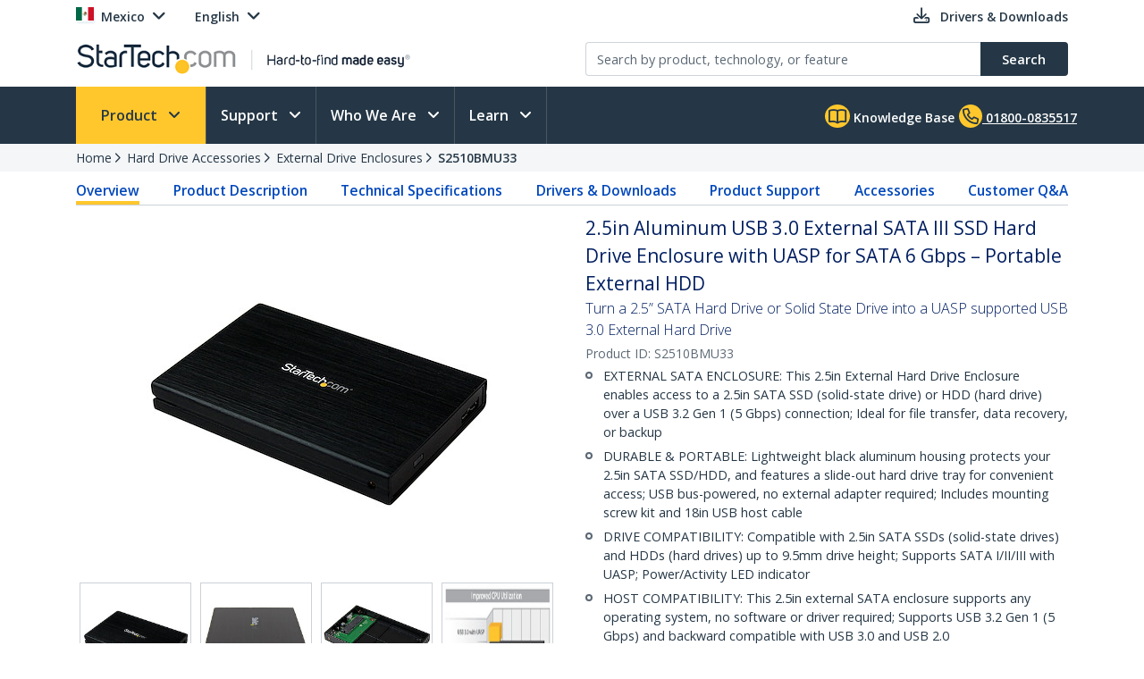

--- FILE ---
content_type: text/html; charset=utf-8
request_url: https://www.startech.com/en-mx/hdd/s2510bmu33
body_size: 45111
content:

<!DOCTYPE html>
<html lang="EN-MX">
<head>
    <meta charset="utf-8">
    <meta http-equiv="X-UA-Compatible" content="IE=Edge" />
    <meta name="viewport" content="width=device-width, initial-scale=1">
    <meta name="format-detection" content="telephone=no">
    <meta name="description" content="Turn a 2.5” SATA Hard Drive or Solid State Drive into a UASP supported USB 3.0 External Hard Drive" />
    <title>2.5in Aluminum USB 3.0 External SATA III SSD Hard Drive Enclosure with UASP for SATA 6 Gbps – Portab</title>
    <link href="https://media.startech.com/cms/startech.com/media/images/favicon.ico" rel="shortcut icon">
<meta name="msapplication-TileColor" content="#253746">
<meta name="theme-color" content="#253746">    
<link rel="icon" href="/Areas/_LayoutZones/Content/assets/icons/favicon-32.png" sizes="32x32">
<link rel="icon" href="/Areas/_LayoutZones/Content/assets/icons/favicon-57.png" sizes="57x57">
<link rel="icon" href="/Areas/_LayoutZones/Content/assets/icons/favicon-76.png" sizes="76x76">
<link rel="icon" href="/Areas/_LayoutZones/Content/assets/icons/favicon-128.png" sizes="128x128">
<link rel="icon" href="/Areas/_LayoutZones/Content/assets/icons/favicon-192.png" sizes="192x192">
<link rel="icon" href="/Areas/_LayoutZones/Content/assets/icons/favicon-228.png" sizes="228x228">

<link rel="shortcut icon" sizes="196x196" href="/Areas/_LayoutZones/Content/assets/icons/favicon-196.png">

<link rel="apple-touch-icon" href="/Areas/_LayoutZones/Content/assets/icons/favicon-120.png" sizes="120x120">
<link rel="apple-touch-icon" href="/Areas/_LayoutZones/Content/assets/icons/favicon-152.png" sizes="152x152">
<link rel="apple-touch-icon" href="/Areas/_LayoutZones/Content/assets/icons/favicon-180.png" sizes="180x180">

<meta name="msapplication-TileColor" content="#FFFFFF">
<meta name="msapplication-TileImage" content="/Areas/_LayoutZones/Content/assets/icons/favicon-144.png">

<meta name="msapplication-config" content="/Areas/_LayoutZones/Content/assets/icons/browserconfig.xml" />
    
<meta name="copyright" content="StarTech.com">
<meta property="og:type" content="website">
<meta property="og:title" content="2.5in Aluminum USB 3.0 External SATA III SSD Hard Drive Enclosure with UASP for SATA 6 Gbps – Portab">
<meta property="og:url" content="https://www.startech.com/en-mx/hdd/s2510bmu33">
<meta property="og:image" content="https://media.startech.com/cms/products/thumb/s2510bmu33.main.jpg">
<meta property="og:locale" content="en-us">
<meta property="og:description" content="Turn a 2.5” SATA Hard Drive or Solid State Drive into a UASP supported USB 3.0 External Hard Drive">
<meta property="og:site_name" content="StarTech.com ">
<meta name="twitter:card" content="summary_large_image">
<meta name="twitter:site" content="STARTECHdotCOM">
<meta name="twitter:creator" content="STARTECHdotCOM">
<meta name="twitter:title" content="2.5in Aluminum USB 3.0 External SATA III SSD Hard Drive Enclosure with UASP for SATA 6 Gbps – Portab">
<meta name="twitter:description" content="Turn a 2.5” SATA Hard Drive or Solid State Drive into a UASP supported USB 3.0 External Hard Drive">
<meta name="twitter:image" content="https://media.startech.com/cms/products/thumb/s2510bmu33.main.jpg">
    

    <script type="application/ld+json">
    {"@context":"https://schema.org","@type":"BreadcrumbList","itemListElement":[{"@type":"ListItem","item":{"@type":"Thing","@id":"https://www.startech.com/en-mx","name":"Home"},"position":0},{"@type":"ListItem","item":{"@type":"Thing","@id":"https://www.startech.com/en-mx/hdd","name":"Hard Drive Accessories"},"position":1},{"@type":"ListItem","item":{"@type":"Thing","@id":"https://www.startech.com/en-mx/hdd/enclosures","name":"External Drive Enclosures"},"position":2},{"@type":"ListItem","item":{"@type":"Thing","@id":"https://www.startech.com/en-mx/hdd/s2510bmu33","name":"S2510BMU33"},"position":3}]}
    </script>
    <script type="application/ld+json">
    {"@context":"https://schema.org","@type":"Product","name":"2.5in Aluminum USB 3.0 External SATA III SSD Hard Drive Enclosure with UASP for SATA 6 Gbps – Portable External HDD","description":"<p>The S2510BMU33 USB 3.0 Hard Drive Enclosure with UASP lets you connect a 2.5in SATA III hard drive (HDD) or solid state drive (SSD) through an available USB port. The enclosure delivers&nbsp;optimal performance with a USB 3.0 connection, but is backward compatible with USB 2.0/1.1 host connections as well.</p>\n\n<p>Enhanced with UASP (USB Attached SCSI Protocol), this 2.5\" SATA III enclosure performs up to 70% faster than conventional USB 3.0 when paired with a UASP-enabled host controller. Using a more efficient protocol than the traditional USB BOT (Bulk-Only Transport), UASP reduces latency, significantly increasing transfer speeds and reducing processor usage to utilize the full potential of your SATA III hard drives. See our UASP testing results below for further details.</p>\n\n<p>With support for SATA I/II/III, and large capacity drives (tested up to 1TB) this HDD enclosure is compatible with virtually any 2.5in SATA hard drive, and greatly increase the storage/backup&nbsp;capabilities&nbsp;of your computer.</p>\n\n<p>The&nbsp;USB 3.0/SATA III&nbsp;enclosure requires no external power adapter and features high quality aluminum construction, ensuring both portability and&nbsp;durability when carried as a laptop accessory.</p>\n\n<p>To ensure compatibility with your computer system, the S2510BMU33&nbsp;supports all of the leading operating systems, including: Microsoft Windows&reg; (8/7/Vista/XP/Server 2008/Server 2003), Apple&reg; OSX (10.9/10.8/10.7/10.6), Linux, and Google Chrome OS&trade;.</p>\n\n<p>Backed by a StarTech.com 2-year warranty and free lifetime technical support.</p>\n\n<h3>Improved Performance with UASP</h3>\n\n<p>UASP is supported in Windows 8, Mac OSX (10.8 or above), and Linux. In testing UASP performs with a 70% faster read speed and 40% faster write speed over traditional USB 3.0 at peak performance.</p>\n\n<p><img alt=\"UASP Speed Diagram\" src=\"https://sgcdn.startech.com/005329/media/products/gallery_large/UASPSPEEDGraph.jpg\" width=\"400\" /></p>\n\n<p>At the same peak in testing UASP also shows an 80% reduction in required processor resources.</p>\n\n<p><img alt=\"UASP Speed Diagram\" src=\"https://sgcdn.startech.com/005329/media/products/gallery_large/UASPCPUGraph.jpg\" width=\"400\" /></p>\n\n<p>Testing results were obtained using an Intel&reg; Ivy Bridge system, a UASP enabled StarTech.com enclosure, and a SATA III solid state drive.</p>","image":"https://media.startech.com/cms/products/thumb/s2510bmu33.main.jpg","brand":{"@type":"Brand","name":"StarTech.com"},"gtin":"065030851626","offers":{"@type":"Offer","url":"https://www.startech.com/en-mx/hdd/s2510bmu33","availability":"https://schema.org/OnlineOnly","itemCondition":"https://schema.org/NewCondition","price":609.9900,"priceCurrency":"MXN"},"sku":"S2510BMU33"}
    </script>


<link rel="alternate" hreflang="DE-AT" href="https://www.startech.com/de-at/hdd/s2510bmu33" >
<link rel="alternate" hreflang="EN-AT" href="https://www.startech.com/en-at/hdd/s2510bmu33" >
<link rel="alternate" hreflang="EN-AU" href="https://www.startech.com/en-au/hdd/s2510bmu33" >
<link rel="alternate" hreflang="EN-BE" href="https://www.startech.com/en-be/hdd/s2510bmu33" >
<link rel="alternate" hreflang="FR-BE" href="https://www.startech.com/fr-be/lecteur-de-disque-dur/s2510bmu33" >
<link rel="alternate" hreflang="NL-BE" href="https://www.startech.com/nl-be/hdd/s2510bmu33" >
<link rel="alternate" hreflang="EN-CA" href="https://www.startech.com/en-ca/hdd/s2510bmu33" >
<link rel="alternate" hreflang="DE-CH" href="https://www.startech.com/de-ch/hdd/s2510bmu33" >
<link rel="alternate" hreflang="EN-CH" href="https://www.startech.com/en-ch/hdd/s2510bmu33" >
<link rel="alternate" hreflang="FR-CH" href="https://www.startech.com/fr-ch/lecteur-de-disque-dur/s2510bmu33" >
<link rel="alternate" hreflang="IT-CH" href="https://www.startech.com/it-ch/hdd/s2510bmu33" >
<link rel="alternate" hreflang="EN-CL" href="https://www.startech.com/en-cl/hdd/s2510bmu33" >
<link rel="alternate" hreflang="ES-CL" href="https://www.startech.com/es-cl/dd/s2510bmu33" >
<link rel="alternate" hreflang="EN-CO" href="https://www.startech.com/en-co/hdd/s2510bmu33" >
<link rel="alternate" hreflang="ES-CO" href="https://www.startech.com/es-co/dd/s2510bmu33" >
<link rel="alternate" hreflang="DE-DE" href="https://www.startech.com/de-de/hdd/s2510bmu33" >
<link rel="alternate" hreflang="EN-DE" href="https://www.startech.com/en-de/hdd/s2510bmu33" >
<link rel="alternate" hreflang="EN-DK" href="https://www.startech.com/en-dk/hdd/s2510bmu33" >
<link rel="alternate" hreflang="EN-ES" href="https://www.startech.com/en-es/hdd/s2510bmu33" >
<link rel="alternate" hreflang="ES-ES" href="https://www.startech.com/es-es/dd/s2510bmu33" >
<link rel="alternate" hreflang="EN" href="https://www.startech.com/en-eu/hdd/s2510bmu33" >
<link rel="alternate" hreflang="ES" href="https://www.startech.com/es-eu/dd/s2510bmu33" >
<link rel="alternate" hreflang="EN-FI" href="https://www.startech.com/en-fi/hdd/s2510bmu33" >
<link rel="alternate" hreflang="EN-FR" href="https://www.startech.com/en-fr/hdd/s2510bmu33" >
<link rel="alternate" hreflang="FR-FR" href="https://www.startech.com/fr-fr/lecteur-de-disque-dur/s2510bmu33" >
<link rel="alternate" hreflang="EN-IE" href="https://www.startech.com/en-ie/hdd/s2510bmu33" >
<link rel="alternate" hreflang="EN-IT" href="https://www.startech.com/en-it/hdd/s2510bmu33" >
<link rel="alternate" hreflang="IT-IT" href="https://www.startech.com/it-it/hdd/s2510bmu33" >
<link rel="alternate" hreflang="EN-JP" href="https://www.startech.com/en-jp/hdd/s2510bmu33" >
<link rel="alternate" hreflang="JA-JP" href="https://www.startech.com/ja-jp/hdd/s2510bmu33" >
<link rel="canonical"  hreflang="EN-MX" href="https://www.startech.com/en-mx/hdd/s2510bmu33" >
<link rel="alternate" hreflang="ES-MX" href="https://www.startech.com/es-mx/dd/s2510bmu33" >
<link rel="alternate" hreflang="EN-NL" href="https://www.startech.com/en-nl/hdd/s2510bmu33" >
<link rel="alternate" hreflang="NL-NL" href="https://www.startech.com/nl-nl/hdd/s2510bmu33" >
<link rel="alternate" hreflang="EN-NZ" href="https://www.startech.com/en-nz/hdd/s2510bmu33" >
<link rel="alternate" hreflang="EN-PE" href="https://www.startech.com/en-pe/hdd/s2510bmu33" >
<link rel="alternate" hreflang="ES-PE" href="https://www.startech.com/es-pe/dd/s2510bmu33" >
<link rel="alternate" hreflang="EN-SE" href="https://www.startech.com/en-se/hdd/s2510bmu33" >
<link rel="alternate" hreflang="SV-SE" href="https://www.startech.com/sv-se/hdd/s2510bmu33" >
<link rel="alternate" hreflang="EN-SG" href="https://www.startech.com/en-sg/hdd/s2510bmu33" >
<link rel="alternate" hreflang="EN-GB" href="https://www.startech.com/en-gb/hdd/s2510bmu33" >
<link rel="alternate" hreflang="x-default" href="https://www.startech.com/en-us/hdd/s2510bmu33" >
<link rel="alternate" hreflang="EN-US" href="https://www.startech.com/en-us/hdd/s2510bmu33" >



    <link as="style" rel="stylesheet preload" href="//fonts.googleapis.com/css?family=Open+Sans:300,400,400i,600&display=swap" type="text/css" crossorigin="anonymous">
    <link as='style' rel='stylesheet preload' href='/12.0.0.4/bundles/Content/coreDefer.bundle.css?v=f3Ww3Ku2YEeick-vjn1JeCTAiYvmJnYjLu5hfmtyogc1' type='text/css' crossorigin='anonymous'/>

    <link as='style' rel='stylesheet preload' href='/12.0.0.4/bundles/Content/kendoDefer.bundle.css?v=g2Qa4F6BQS27wWWBnPr198_5tOWoXU3X00Xo06HjBPc1' type='text/css' crossorigin='anonymous'/>

    <link as='style' rel='stylesheet preload' href='/12.0.0.4/bundles/Content/startech/startech.cms.portal.layoutZones.bundle.css?v=5H-OdoAbvGBBJV-5R9_hs97cfBZAbFvccTtVkZ_uzBw1' type='text/css' crossorigin='anonymous'/>

    <link as='style' rel='stylesheet preload' href='/12.0.0.4/bundles/Content/startech/startech.cms.portal.mainLayout.bundle.css?v=13vayf_mgEF-qoExe_xVhIUzswIxvsLjpaBHBYIYdr41' type='text/css' crossorigin='anonymous'/>

    

    
    
    <link as='style' rel='stylesheet preload' href='/12.0.0.4/bundles/Content/startech/startech.cms.portal.productManagerV2.productDetailV4.bundle.css?v=J4CCUBDdXN32Q_TI0byTijYAgkyUYLvC7ffmulKwn9Y1' type='text/css' crossorigin='anonymous'/>



    <script src='/12.0.0.4/bundles/Scripts/thirdParty.bundle.js?v=x_i-_2tppWfQWo4Naq7HrhBT_L1OyRI1zLIZXtYYdrs1' defer></script>

    <script src='/12.0.0.4/bundles/Scripts/kendoCoreCustom.bundle.js?v=QQMi3JifQIqHHq1HmXDEZSnWA6up2F9HnSpfAK2y-jE1' defer></script>

    <script src='/12.0.0.4/bundles/Scripts/startech.cms.portal.bundle.js?v=e2tefI1-1VRexhcy6QgyvUKhSo3wxYCu4MErhADU3h41' defer></script>

    

    
    
    <script src='/12.0.0.4/bundles/Scripts/startech/startech.cms.portal.productManagerV2.productDetailV4.bundle.js?v=EO_CViyiAylFwSs4NhcopYmfCBvEi3wl9XMicTBOzgU1' defer></script>

        <script async type="text/javascript" src="https://apps.bazaarvoice.com/deployments/startech/main_site/production/en_US/bv.js"></script>


</head>
<body class="en-mx " data-spy="scroll" data-target="#scrollSpy" data-offset="50">
    
<script type="text/javascript" defer>
//Define namespace.
var startech = {};
startech.cms = {};
startech.cms.portal = {};
startech.cms.portal.constants = {};
startech.cms.portal.resources =
{
    label: {},
    confirmation: {},
    information: {},
    error: {},
    warning: {},
    validation: {}
};

startech.cms.portal.routes =
{
    mvc: {},
    service: {}
};


//--- Initialize UI JS module. ------
startech.cms.portal.constants.languageCode = "EN";
startech.cms.portal.constants.currentCulture = "EN-MX";
startech.cms.portal.constants.currentLanguage = "EN";
startech.cms.portal.constants.currentCountry = "mx";
startech.cms.portal.constants.rootLanguage = "EN";
startech.cms.portal.constants.languageIsEnglish = true;
startech.cms.portal.constants.mstOmnichannelChatOptions = {"source":"https://oc-cdn-public.azureedge.net/livechatwidget/scripts/LiveChatBootstrapper.js","organizationID":"d9723885-b826-412e-ad8b-5a495d574e4d","organizationURL":"https://unqd9723885b826412ead8b5a495d574-crm3.omnichannelengagementhub.com","applicationID":"5e0f78a1-3bf8-45e6-ae79-c19c7836b351"};
startech.cms.portal.constants.mediaLanguage = "EN";
startech.cms.portal.constants.accountIsLoggedIn = false;
startech.cms.portal.constants.pageModelType = "Product";
startech.cms.portal.constants.pageID = "f5a4ebd9-9257-4093-ab44-b89871f25e81:EN-MX";
startech.cms.portal.constants.accountID = "";
startech.cms.portal.constants.accountEmail = "";
if (startech.cms.portal.constants.accountEmail.length === 0)
{
    startech.cms.portal.constants.accountEmail = null;
}

//-----  Resources -----
startech.cms.portal.resources.label.Select = "Select";
startech.cms.portal.resources.information.IENotCompatibleMessage = "We have detected that you are using a browser that is not compatible with our website. For a better user experience, please use a newer browser.";
startech.cms.portal.resources.label.IENotification = "Notification";
startech.cms.portal.resources.information.CookieBannerText = "<div id='iubenda-cs-title'>Notice</div><div id='iubenda-cs-paragraph'><p class='iub-p' style='line-height: 1.5 !important;'>We use cookies or similar technologies for strictly necessary activities (to make our site work) and for measurement (to analyze site usage).  By clicking “Accept” you consent to our website’s use of these cookies.  Please click below if you would like to customize your preferences or visit our <a href='/privacy-policy/341725/cookie-policy?an=no&s_ck=false&newmarkup=yes' class='iubenda-cs-cookie-policy-lnk'>Cookie Policy</a> for more information.</p><br /><p class='iub-p'></p></div>";
startech.cms.portal.resources.information.CookieBannerAccept = "Accept";
startech.cms.portal.resources.information.CookieBannerReject = "Reject";
startech.cms.portal.resources.information.CookieBannerLearMoreAndCustomize = "Learn more and customize";


/**
    * Formats a string with numbered arguments, as in "{0} {1}!".format("Hello","world")
    * http://stackoverflow.com/questions/18405736/is-there-a-c-sharp-string-format-equivalent-in-javascript
*/
if (!String.prototype.format)
{
    String.prototype.format = function ()
    {
        var arg = arguments;

        return this.replace(/{(\d+)}/g, function (match, number)
        {
            return typeof arg[number] != 'undefined' ? (arg[number] || "") : match;
        });
    };
}

// http://stackoverflow.com/a/5086487/1370216
if (!String.prototype.toCamelCase)
{
    String.prototype.toCamelCase = function ()
    {
        return this.replace(/(?:^|\s)\w/g, function (match)
        {
            return match.toLowerCase();
        });
    };
}

startech.cms.portal.Language =
{
    EN: 'EN',
    ES: 'ES',
    CL: 'CL',
    CO: 'CO',
    MX: 'MX',
    FR: 'FR',
    IT: 'IT',
    DE: 'DE',
    JA: 'JA',
    SV: 'SV'
};

startech.cms.portal.GalleryImageType =
{
    Image: 0,
    Video: 1,
    Enhanced: 2,
    Bom: 3
}

startech.cms.portal.OperationResultType =
{
    Success: true,
    Failure: false
};

startech.cms.portal.Culture =
{
    EN_US: 'EN-US',
    EN_CA: 'EN-CA'
};

startech.cms.portal.MediaBreakPoints =
{
    MOBILE_MINI: 340,
    MOBILE: 567,
    TABLET: 768,
    LAPTOP: 992,
    DESKTOP: 1200
};

startech.cms.portal.FormStepType =
{
    All: 0,
    Step1: 1,
    Step2: 2,
    Step3: 3,
    Step4: 4,
    Send: 5
};

startech.cms.portal.SelectorVisibilityType =
{
    None: "none",
    Block: "block"
};

startech.cms.portal.TemplateColumsNumberLayout =
{
    Two: 'Two',
    Three: 'Three',
    Four: 'Four',
    Five: 'Five',
    Six: 'Six'
};

startech.cms.portal.ScreenType =
{
    GlobalHeader: 'GlobalHeader',
    GlobalFooter: 'GlobalFooter',
    GlobalGTM: 'GlobalGTM',
    GlobalCaptureFormD365: 'GlobalCaptureFormD365',
    GlobalCaptureFormRealTimeD365: 'GlobalCaptureFormRealTimeD365',
    AccountCreate: 'AccountCreate',
    AccountDetail: 'AccountDetail',
    AccountConfirm: 'AccountConfirm',
    AccountLogin: 'AccountLogin',
    AccountResetPassWord: 'AccountResetPassWord',
    ProductCategoriesListing: 'ProductCategoriesListing',
    ProductNewProductListing: 'ProductNewProductListing',
    ProductSearchListing: 'ProductSearchListing',
    ProductSearchCampaignListing: 'ProductSearchCampaignListing',
    ProductDetail: 'ProductDetail',
    WhereToBuyProduct: 'WhereToBuyProduct',
    WhereToBuyPartners: 'WhereToBuyPartners',
    ProductCategorySitemap: 'ProductCategorySitemap',
    AboutUsPressReleaseLanding: 'AboutUsPressReleaseLanding',
    AboutUsPressReleaseItem: 'AboutUsPressReleaseItem',
    FormAODA: 'FormAODA',
    FormDealRegistration: 'FormDealRegistration',
    FormMediaInquiry: 'FormMediaInquiry',
    FormQuickBuy: 'FormQuickBuy',
    FormRMARequest: 'FormRMARequest',
    FormSiteFeedback: 'FormSiteFeedback',
    FormSupport: 'FormSupport',
    FormsVolumeQuote: 'FormsVolumeQuote',
    DashboardManager: 'DashboardManager',
    DashboardManagerDashboard: 'DashboardManagerDashboard',
    DashboardManagerAddressBook: 'DashboardManagerAddressBook',
    DashboardManagerAddressBookEdit: 'DashboardManagerAddressBookEdit',
    DashboardManagerProfile: 'DashboardManagerProfile',
    DashboardManagerOrderList: 'DashboardManagerOrderList',
    DashboardManagerOrderDetail: 'DashboardManagerOrderDetail',
    DashboardManagerOrderPrint: 'DashboardManagerOrderPrint',
    EcommerceCart: 'EcommerceCart',
    EcommerceCheckout: 'EcommerceCheckout',
    EcommerceOrderConfirmation: 'EcommerceOrderConfirmation',
    EcommerceShippingEstimatorTool: 'EcommerceShippingEstimatorTool',
    BlogManager: 'BlogManager',
    MarketingDynamicContent: 'MarketingDynamicContent',
    SupportLanding: 'SupportLanding',
    SupportDriversAndDownloads: 'SupportDriversAndDownloads',
    SupportFAQs: 'SupportFAQs',
    SupportFAQsStandalone: 'SupportFAQsStandalone',
    SupportFAQsSearch: 'SupportFAQsSearch',
    PageBuilderV2: 'PageBuilderV2',
    Homepage:'Homepage'
};


startech.initializer = (function ()
{
    var map = new Map();

    //#region Public members

    var _module =
    {
        init: function ()
        {
            try
            {
                //TO DO: to setup global params
                //_init();
            }
            catch (ex)
            {
                throw ex;
            }
        },


        setModuleLoadParam: function (key, value)
        {
            map.set(key, value);
        },


        getModuleLoadParam: function (key)
        {
            return map.get(key);
        }
    };

    return _module;

    //#endregion
    })();

//Captute inital param to augment page view event
let modParamInit =
{
    pageModelType: startech.cms.portal.constants.pageModelType,
    pageID: startech.cms.portal.constants.pageID,
    accountID: startech.cms.portal.constants.accountID
};
startech.initializer.setModuleLoadParam(startech.cms.portal.ScreenType.GlobalGTM, modParamInit);
</script>
    <noscript>
    <iframe src="https://www.googletagmanager.com/ns.html?id=GTM-MKLNTHR" height="0" width="0" style="display:none;visibility:hidden" title="GTM Implementation"></iframe>
</noscript>
    <div class="d365-mkt-config" style="display:none" data-website-id="zLMllZWWEUUjWAVNrckQ0p8ThMUVOz_Ra_7ZzZNOu0U" data-hostname="872d478590014947ac44297898f043bd.svc.dynamics.com"></div>
    <header>
        


<div class="container" id="header-main-container">
    <div id="header--row_top" class="row justify-content-between">
        <div class="col-12 col-sm-6 col-md-6 col-lg-5 menu--top_left" id="country-header-container">
            <ul class="header-country-and-language">
    <li class="country">
        <span data-template="templateHeaderCountryActiveMarket"
              data-bind="visible: isAcccountLoggedIn, source: activeMarket">
        </span>
        <div data-bind="invisible: isAcccountLoggedIn">
            <a href="#" class="dropdown-toggle" data-toggle="dropdown" aria-haspopup="true" aria-expanded="false">
                <span data-template="templateHeaderCountryActiveMarketV2"
                      data-bind="source: activeMarket">
                </span>
            </a>
            <ul class="dropdown-menu culture-menu"
                aria-labelledby="country-active-marketV2"
                data-template="templateHeaderCountryMarketList"
                data-bind="source: marketSource">
            </ul>
        </div>
    </li>
    <li class="lang">
        <span data-bind="invisible: isMultilanguages, text: activeMarket.webMarketCulture.name"></span>
        <div data-bind="visible: isMultilanguages">
            <a href="#" class="dropdown-toggle" data-toggle="dropdown" aria-haspopup="true" aria-expanded="false">
                <span data-template="templateHeaderCountryActiveCulture"
                      data-bind="source: activeMarket">
                </span>
            </a>
            <ul class="dropdown-menu culture-menu"
                aria-labelledby="web-market-active-culture"
                data-template="templateHeaderCountryCultureList"
                data-bind="source: activeMarket.webMarketCultures">
            </ul>
        </div>
    </li>
</ul>
        </div>
        <div class="col-12 col-sm-6 col-md-6 col-lg-7 menu--top_right">
            <ul>
                <li class="drivers d-none d-sm-inline">
                    <a href="/en-mx/support/drivers-and-downloads">
                        <span class="far fa-download"></span>
                        <span class="d-none d-lg-inline">Drivers &amp; Downloads</span>
                    </a>
                </li>
                            </ul>
        </div>
    </div>
    <div id="header--row_central" class="row justify-content-between">
        
        <div class="col-12 col-sm-12 col-md-6 col-lg-6 ">
            <div class="logo-header-container" id="logo-header-container">
    <a class="p-0 logo-wrapper" data-bind="attr: { href: url }, events: { click: onLogoClick }">
        <img class="lozad img-fluid logo"
            data-bind="attr: { data-src: imageUrl, alt: imageAltTag }"
            data-placeholder-background="\#EDEDED"
            width="425"
            height="41"
            onerror="startech.cms.portal.helpers.loadAltProductImage(this)" />
    </a>
</div>
        </div>
        <div class="col-12 col-sm-12 col-md-6 col-lg-6 collapse" id="searchToggle">
            <div class="search-header-container" id="search-header-container" style="position:relative;">
    <form class="search-block">
        <div class="row align-items-right">
            <div class="col pr-0">
                <div class="product-suggestions-container">
                    <label for="productSearchTerm" class="d-none">Product search</label>
                    <input type="text"
                        class="form-control product-suggestion-auto-complete"
                        id="productSearchTerm"
                        maxlength="100"
                        autocomplete="off"
                        placeholder="Search by product, technology, or feature"
                        data-bind="value: selectedProductSuggestion, events: { keyup: onProductSuggestionOptionsFilteringKeyup, keydown: onProductSuggestionOptionsFilteringKeydown }">
                    <div id="product-suggestions-options-container"
                        class="product-suggestions-options-container"
                        role="dialog" 
                        aria-label="Suggestions"
                        data-template="templateProductSuggestionOptions"
                        data-bind="css:{ width-have-products: haveProducts }, source: productSuggestionOptionsSource">
                    </div>
                </div>
            </div>
            <div class="col-auto pl-0">
                <button class="btn btn-search"
                        type="submit"
                        data-bind="events:
                        {
                            click: onSearchClick
                        }">
                    <span class="d-none d-md-block">Search</span>
                    <span class="fa-solid fa-magnifying-glass d-block d-md-none"></span>
                </button>
            </div>
        </div>
    </form>
</div>
        </div>
    </div>
</div>

<script type="text/javascript" defer>
try
{
    //--- Initialize UI JS module. ------

    // Header Account MVC routes
    var cultureSelected = startech.cms.portal.constants.currentCulture;

    startech.cms.portal.routes.mvc.HeaderAccountDashboard = "/{0}/{1}".format(cultureSelected, "dashboard");
    startech.cms.portal.routes.mvc.HeaderAccountProfile = "/{0}/{1}".format(cultureSelected, "profile");
    startech.cms.portal.routes.mvc.HeaderAccountOrders = "/{0}/{1}".format(cultureSelected, "orders");
    startech.cms.portal.routes.mvc.HeaderAccountCreate = "/en-mx/accountmanager";
    startech.cms.portal.routes.mvc.HeaderAccountLogin = "/en-mx/login";
    //startech.cms.portal.routes.mvc.HeaderCart = "";
    startech.cms.portal.routes.mvc.HeaderCart = "/en-mx/checkout";
    startech.cms.portal.routes.mvc.HeaderLogo = "/en-mx";
    startech.cms.portal.routes.mvc.HeaderSearch = "/en-mx/search";

    // Services routes
    startech.cms.portal.routes.service.HeaderSearchSuggestions = "/{0}/{1}".format(cultureSelected, "api/search/productSuggestions");

    //-----  Resources -----
    startech.cms.portal.resources.label.HeaderLogoAltImage = "StarTech.com - Hard-to-find made easy";
    startech.cms.portal.resources.label.HeaderLogoMediaImage = "https://media.startech.com/cms/startech.com/media/_common/startech-logo.png";

    var modParam =
    {
        isHeaderSimplified: false,
        isHeaderSimplifiedLogoOnly: false,
        countryInfo:
        {
            activeMarket: {"code":"MX","name":"Mexico","isECommerce":false,"allowsLogins":false,"flagCode":"flag-icon-mx","market":"MX","currency":"MXN","currencyCode":"MXN","warehouse":"MX01","warehouseCode":"MX01","region":"NorthAmerica","regionCode":"NA","webMarketCulture":{"url":"/en-mx/hdd/s2510bmu33","name":"English","culture":"enMX","cultureCode":"EN-MX","language":"EN","languageCode":"EN"},"webMarketCultures":[{"url":"/en-mx/hdd/s2510bmu33","name":"English","culture":"enMX","cultureCode":"EN-MX","language":"EN","languageCode":"EN"},{"url":"/es-mx/dd/s2510bmu33","name":"Spanish","culture":"esMX","cultureCode":"ES-MX","language":"MX","languageCode":"MX"}]},
            marketList: [{"code":"US","name":"United States","isECommerce":true,"allowsLogins":true,"flagCode":"flag-icon-us","market":"US","currency":"USD","currencyCode":"USD","warehouse":"US01","warehouseCode":"US01","region":"NorthAmerica","regionCode":"NA","webMarketCulture":{"url":"/en-us/hdd/s2510bmu33","name":"EN-US","culture":"enUS","cultureCode":"EN-US","language":"EN","languageCode":"EN"},"webMarketCultures":[{"url":null,"name":"EN-US","culture":"enUS","cultureCode":"EN-US","language":"EN","languageCode":"EN"}]},{"code":"CA","name":"Canada","isECommerce":true,"allowsLogins":true,"flagCode":"flag-icon-ca","market":"CA","currency":"CAD","currencyCode":"CAD","warehouse":"CA01","warehouseCode":"CA01","region":"NorthAmerica","regionCode":"NA","webMarketCulture":{"url":"/en-ca/hdd/s2510bmu33","name":"EN-CA","culture":"enCA","cultureCode":"EN-CA","language":"EN","languageCode":"EN"},"webMarketCultures":[{"url":null,"name":"EN-CA","culture":"enCA","cultureCode":"EN-CA","language":"EN","languageCode":"EN"},{"url":null,"name":"FR-CA","culture":"frCA","cultureCode":"FR-CA","language":"FR","languageCode":"FR"}]},{"code":"UK","name":"United Kingdom","isECommerce":true,"allowsLogins":true,"flagCode":"flag-icon-gb","market":"UK","currency":"GBP","currencyCode":"GBP","warehouse":"UK01","warehouseCode":"UK01","region":"Europe","regionCode":"EU","webMarketCulture":{"url":"/en-gb/hdd/s2510bmu33","name":"EN-GB","culture":"enGB","cultureCode":"EN-GB","language":"EN","languageCode":"EN"},"webMarketCultures":[{"url":null,"name":"EN-GB","culture":"enGB","cultureCode":"EN-GB","language":"EN","languageCode":"EN"}]},{"code":"IE","name":"Republic of Ireland","isECommerce":false,"allowsLogins":true,"flagCode":"flag-icon-ie","market":"IE","currency":"EUR","currencyCode":"EUR","warehouse":"UK01","warehouseCode":"UK01","region":"Europe","regionCode":"EU","webMarketCulture":{"url":"/en-ie/hdd/s2510bmu33","name":"EN-IE","culture":"enIE","cultureCode":"EN-IE","language":"EN","languageCode":"EN"},"webMarketCultures":[{"url":null,"name":"EN-IE","culture":"enIE","cultureCode":"EN-IE","language":"EN","languageCode":"EN"}]},{"code":"EU","name":"Europe","isECommerce":false,"allowsLogins":true,"flagCode":"flag-icon-eu","market":"EU","currency":"EUR","currencyCode":"EUR","warehouse":"UK01","warehouseCode":"UK01","region":"Europe","regionCode":"EU","webMarketCulture":{"url":"/en-eu/hdd/s2510bmu33","name":"EN-EU","culture":"enEU","cultureCode":"EN-EU","language":"EN","languageCode":"EN"},"webMarketCultures":[{"url":null,"name":"EN-EU","culture":"enEU","cultureCode":"EN-EU","language":"EN","languageCode":"EN"},{"url":null,"name":"ES-EU","culture":"esEU","cultureCode":"ES-EU","language":"ES","languageCode":"ES"}]},{"code":"AU","name":"Australia","isECommerce":false,"allowsLogins":false,"flagCode":"flag-icon-au","market":"AU","currency":"AUD","currencyCode":"AUD","warehouse":"AU01","warehouseCode":"AU01","region":"Asia","regionCode":"Asia","webMarketCulture":{"url":"/en-au/hdd/s2510bmu33","name":"EN-AU","culture":"enAU","cultureCode":"EN-AU","language":"EN","languageCode":"EN"},"webMarketCultures":[{"url":null,"name":"EN-AU","culture":"enAU","cultureCode":"EN-AU","language":"EN","languageCode":"EN"}]},{"code":"AT","name":"Austria","isECommerce":false,"allowsLogins":false,"flagCode":"flag-icon-at","market":"AT","currency":"EUR","currencyCode":"EUR","warehouse":"UK01","warehouseCode":"UK01","region":"Europe","regionCode":"EU","webMarketCulture":{"url":"/de-at/hdd/s2510bmu33","name":"DE-AT","culture":"deAT","cultureCode":"DE-AT","language":"DE","languageCode":"DE"},"webMarketCultures":[{"url":null,"name":"DE-AT","culture":"deAT","cultureCode":"DE-AT","language":"DE","languageCode":"DE"},{"url":null,"name":"EN-AT","culture":"enAT","cultureCode":"EN-AT","language":"EN","languageCode":"EN"}]},{"code":"BE","name":"Belgium","isECommerce":false,"allowsLogins":false,"flagCode":"flag-icon-be","market":"BE","currency":"EUR","currencyCode":"EUR","warehouse":"UK01","warehouseCode":"UK01","region":"Europe","regionCode":"EU","webMarketCulture":{"url":"/en-be/hdd/s2510bmu33","name":"EN-BE","culture":"enBE","cultureCode":"EN-BE","language":"EN","languageCode":"EN"},"webMarketCultures":[{"url":null,"name":"EN-BE","culture":"enBE","cultureCode":"EN-BE","language":"EN","languageCode":"EN"},{"url":null,"name":"FR-BE","culture":"frBE","cultureCode":"FR-BE","language":"FR","languageCode":"FR"},{"url":null,"name":"NL-BE","culture":"nlBE","cultureCode":"NL-BE","language":"NL","languageCode":"NL"}]},{"code":"CL","name":"Chile","isECommerce":false,"allowsLogins":false,"flagCode":"flag-icon-cl","market":"CL","currency":"USD","currencyCode":"USD","warehouse":"US01","warehouseCode":"US01","region":"SouthAmerica","regionCode":"SA","webMarketCulture":{"url":"/es-cl/dd/s2510bmu33","name":"ES-CL","culture":"esCL","cultureCode":"ES-CL","language":"CL","languageCode":"CL"},"webMarketCultures":[{"url":null,"name":"EN-CL","culture":"enCL","cultureCode":"EN-CL","language":"EN","languageCode":"EN"},{"url":null,"name":"ES-CL","culture":"esCL","cultureCode":"ES-CL","language":"CL","languageCode":"CL"}]},{"code":"CO","name":"Colombia","isECommerce":false,"allowsLogins":false,"flagCode":"flag-icon-co","market":"CO","currency":"USD","currencyCode":"USD","warehouse":"US01","warehouseCode":"US01","region":"SouthAmerica","regionCode":"SA","webMarketCulture":{"url":"/es-co/dd/s2510bmu33","name":"ES-CO","culture":"esCO","cultureCode":"ES-CO","language":"CO","languageCode":"CO"},"webMarketCultures":[{"url":null,"name":"EN-CO","culture":"enCO","cultureCode":"EN-CO","language":"EN","languageCode":"EN"},{"url":null,"name":"ES-CO","culture":"esCO","cultureCode":"ES-CO","language":"CO","languageCode":"CO"}]},{"code":"DK","name":"Denmark","isECommerce":false,"allowsLogins":false,"flagCode":"flag-icon-dk","market":"DK","currency":"EUR","currencyCode":"EUR","warehouse":"UK01","warehouseCode":"UK01","region":"Europe","regionCode":"EU","webMarketCulture":{"url":"/en-dk/hdd/s2510bmu33","name":"EN-DK","culture":"enDK","cultureCode":"EN-DK","language":"EN","languageCode":"EN"},"webMarketCultures":[{"url":null,"name":"EN-DK","culture":"enDK","cultureCode":"EN-DK","language":"EN","languageCode":"EN"}]},{"code":"FI","name":"Finland","isECommerce":false,"allowsLogins":false,"flagCode":"flag-icon-fi","market":"FI","currency":"EUR","currencyCode":"EUR","warehouse":"UK01","warehouseCode":"UK01","region":"Europe","regionCode":"EU","webMarketCulture":{"url":"/en-fi/hdd/s2510bmu33","name":"EN-FI","culture":"enFI","cultureCode":"EN-FI","language":"EN","languageCode":"EN"},"webMarketCultures":[{"url":null,"name":"EN-FI","culture":"enFI","cultureCode":"EN-FI","language":"EN","languageCode":"EN"}]},{"code":"FR","name":"France","isECommerce":false,"allowsLogins":false,"flagCode":"flag-icon-fr","market":"FR","currency":"EUR","currencyCode":"EUR","warehouse":"UK01","warehouseCode":"UK01","region":"Europe","regionCode":"EU","webMarketCulture":{"url":"/fr-fr/lecteur-de-disque-dur/s2510bmu33","name":"FR-FR","culture":"frFR","cultureCode":"FR-FR","language":"FR","languageCode":"FR"},"webMarketCultures":[{"url":null,"name":"EN-FR","culture":"enFR","cultureCode":"EN-FR","language":"EN","languageCode":"EN"},{"url":null,"name":"FR-FR","culture":"frFR","cultureCode":"FR-FR","language":"FR","languageCode":"FR"}]},{"code":"DE","name":"Germany","isECommerce":false,"allowsLogins":false,"flagCode":"flag-icon-de","market":"DE","currency":"EUR","currencyCode":"EUR","warehouse":"UK01","warehouseCode":"UK01","region":"Europe","regionCode":"EU","webMarketCulture":{"url":"/de-de/hdd/s2510bmu33","name":"DE-DE","culture":"deDE","cultureCode":"DE-DE","language":"DE","languageCode":"DE"},"webMarketCultures":[{"url":null,"name":"DE-DE","culture":"deDE","cultureCode":"DE-DE","language":"DE","languageCode":"DE"},{"url":null,"name":"EN-DE","culture":"enDE","cultureCode":"EN-DE","language":"EN","languageCode":"EN"}]},{"code":"IN","name":"India","isECommerce":false,"allowsLogins":false,"flagCode":"flag-icon-in","market":"IN","currency":"INR","currencyCode":"INR","warehouse":"IN01","warehouseCode":"IN01","region":"Asia","regionCode":"Asia","webMarketCulture":{"url":"/en-in","name":"EN-IN","culture":"enIN","cultureCode":"EN-IN","language":"EN","languageCode":"EN"},"webMarketCultures":[{"url":null,"name":"EN-IN","culture":"enIN","cultureCode":"EN-IN","language":"EN","languageCode":"EN"}]},{"code":"IT","name":"Italy","isECommerce":false,"allowsLogins":false,"flagCode":"flag-icon-it","market":"IT","currency":"EUR","currencyCode":"EUR","warehouse":"UK01","warehouseCode":"UK01","region":"Europe","regionCode":"EU","webMarketCulture":{"url":"/it-it/hdd/s2510bmu33","name":"IT-IT","culture":"itIT","cultureCode":"IT-IT","language":"IT","languageCode":"IT"},"webMarketCultures":[{"url":null,"name":"EN-IT","culture":"enIT","cultureCode":"EN-IT","language":"EN","languageCode":"EN"},{"url":null,"name":"IT-IT","culture":"itIT","cultureCode":"IT-IT","language":"IT","languageCode":"IT"}]},{"code":"JP","name":"Japan","isECommerce":false,"allowsLogins":false,"flagCode":"flag-icon-jp","market":"JP","currency":"JPY","currencyCode":"JPY","warehouse":"JP01","warehouseCode":"JP01","region":"Asia","regionCode":"Asia","webMarketCulture":{"url":"/ja-jp/hdd/s2510bmu33","name":"JA-JP","culture":"jaJP","cultureCode":"JA-JP","language":"JA","languageCode":"JA"},"webMarketCultures":[{"url":null,"name":"EN-JP","culture":"enJP","cultureCode":"EN-JP","language":"EN","languageCode":"EN"},{"url":null,"name":"JA-JP","culture":"jaJP","cultureCode":"JA-JP","language":"JA","languageCode":"JA"}]},{"code":"MX","name":"Mexico","isECommerce":false,"allowsLogins":false,"flagCode":"flag-icon-mx","market":"MX","currency":"MXN","currencyCode":"MXN","warehouse":"MX01","warehouseCode":"MX01","region":"NorthAmerica","regionCode":"NA","webMarketCulture":{"url":"/en-mx/hdd/s2510bmu33","name":"English","culture":"enMX","cultureCode":"EN-MX","language":"EN","languageCode":"EN"},"webMarketCultures":[{"url":"/en-mx/hdd/s2510bmu33","name":"English","culture":"enMX","cultureCode":"EN-MX","language":"EN","languageCode":"EN"},{"url":"/es-mx/dd/s2510bmu33","name":"Spanish","culture":"esMX","cultureCode":"ES-MX","language":"MX","languageCode":"MX"}]},{"code":"NL","name":"Netherlands","isECommerce":false,"allowsLogins":false,"flagCode":"flag-icon-nl","market":"NL","currency":"EUR","currencyCode":"EUR","warehouse":"UK01","warehouseCode":"UK01","region":"Europe","regionCode":"EU","webMarketCulture":{"url":"/nl-nl/hdd/s2510bmu33","name":"NL-NL","culture":"nlNL","cultureCode":"NL-NL","language":"NL","languageCode":"NL"},"webMarketCultures":[{"url":null,"name":"EN-NL","culture":"enNL","cultureCode":"EN-NL","language":"EN","languageCode":"EN"},{"url":null,"name":"NL-NL","culture":"nlNL","cultureCode":"NL-NL","language":"NL","languageCode":"NL"}]},{"code":"NZ","name":"New Zealand","isECommerce":false,"allowsLogins":false,"flagCode":"flag-icon-nz","market":"NZ","currency":"NZD","currencyCode":"NZD","warehouse":"NZ01","warehouseCode":"NZ01","region":"Asia","regionCode":"Asia","webMarketCulture":{"url":"/en-nz/hdd/s2510bmu33","name":"EN-NZ","culture":"enNZ","cultureCode":"EN-NZ","language":"EN","languageCode":"EN"},"webMarketCultures":[{"url":null,"name":"EN-NZ","culture":"enNZ","cultureCode":"EN-NZ","language":"EN","languageCode":"EN"}]},{"code":"PE","name":"Peru","isECommerce":false,"allowsLogins":false,"flagCode":"flag-icon-pe","market":"PE","currency":"USD","currencyCode":"USD","warehouse":"US01","warehouseCode":"US01","region":"SouthAmerica","regionCode":"SA","webMarketCulture":{"url":"/es-pe/dd/s2510bmu33","name":"ES-PE","culture":"esPE","cultureCode":"ES-PE","language":"PE","languageCode":"PE"},"webMarketCultures":[{"url":null,"name":"EN-PE","culture":"enPE","cultureCode":"EN-PE","language":"EN","languageCode":"EN"},{"url":null,"name":"ES-PE","culture":"esPE","cultureCode":"ES-PE","language":"PE","languageCode":"PE"}]},{"code":"SG","name":"Singapore","isECommerce":false,"allowsLogins":false,"flagCode":"flag-icon-sg","market":"SG","currency":"SGD","currencyCode":"SGD","warehouse":"US01","warehouseCode":"US01","region":"Asia","regionCode":"Asia","webMarketCulture":{"url":"/en-sg/hdd/s2510bmu33","name":"EN-SG","culture":"enSG","cultureCode":"EN-SG","language":"EN","languageCode":"EN"},"webMarketCultures":[{"url":null,"name":"EN-SG","culture":"enSG","cultureCode":"EN-SG","language":"EN","languageCode":"EN"}]},{"code":"ES","name":"Spain","isECommerce":false,"allowsLogins":false,"flagCode":"flag-icon-es","market":"ES","currency":"EUR","currencyCode":"EUR","warehouse":"UK01","warehouseCode":"UK01","region":"Europe","regionCode":"EU","webMarketCulture":{"url":"/es-es/dd/s2510bmu33","name":"ES-ES","culture":"esES","cultureCode":"ES-ES","language":"ES","languageCode":"ES"},"webMarketCultures":[{"url":null,"name":"EN-ES","culture":"enES","cultureCode":"EN-ES","language":"EN","languageCode":"EN"},{"url":null,"name":"ES-ES","culture":"esES","cultureCode":"ES-ES","language":"ES","languageCode":"ES"}]},{"code":"SE","name":"Sweden","isECommerce":false,"allowsLogins":false,"flagCode":"flag-icon-se","market":"SE","currency":"EUR","currencyCode":"EUR","warehouse":"UK01","warehouseCode":"UK01","region":"Europe","regionCode":"EU","webMarketCulture":{"url":"/sv-se/hdd/s2510bmu33","name":"SV-SE","culture":"svSE","cultureCode":"SV-SE","language":"SV","languageCode":"SV"},"webMarketCultures":[{"url":null,"name":"EN-SE","culture":"enSE","cultureCode":"EN-SE","language":"EN","languageCode":"EN"},{"url":null,"name":"SV-SE","culture":"svSE","cultureCode":"SV-SE","language":"SV","languageCode":"SV"}]},{"code":"CH","name":"Switzerland","isECommerce":false,"allowsLogins":false,"flagCode":"flag-icon-ch","market":"CH","currency":"EUR","currencyCode":"EUR","warehouse":"UK01","warehouseCode":"UK01","region":"Europe","regionCode":"EU","webMarketCulture":{"url":"/de-ch/hdd/s2510bmu33","name":"DE-CH","culture":"deCH","cultureCode":"DE-CH","language":"DE","languageCode":"DE"},"webMarketCultures":[{"url":null,"name":"DE-CH","culture":"deCH","cultureCode":"DE-CH","language":"DE","languageCode":"DE"},{"url":null,"name":"EN-CH","culture":"enCH","cultureCode":"EN-CH","language":"EN","languageCode":"EN"},{"url":null,"name":"FR-CH","culture":"frCH","cultureCode":"FR-CH","language":"FR","languageCode":"FR"},{"url":null,"name":"IT-CH","culture":"itCH","cultureCode":"IT-CH","language":"IT","languageCode":"IT"}]},{"code":"INTRL","name":"International","isECommerce":true,"allowsLogins":false,"flagCode":"flag-icon-globe","market":"INTRL","currency":"USD","currencyCode":"USD","warehouse":"US01","warehouseCode":"US01","region":"NorthAmerica","regionCode":"NA","webMarketCulture":{"url":"/en-us/hdd/s2510bmu33","name":"EN-US","culture":"enUS","cultureCode":"EN-US","language":"EN","languageCode":"EN"},"webMarketCultures":[{"url":null,"name":"EN-US","culture":"enUS","cultureCode":"EN-US","language":"EN","languageCode":"EN"}]}],
            isAcccountLoggedIn: false
        },
        cartInfo:
        {
            cartItemTotal: 0
        }
    };

    startech.initializer.setModuleLoadParam(startech.cms.portal.ScreenType.GlobalHeader, modParam);
}
catch (err)
{
    alert('Error: Global Header');
}
</script>
        


<div class="main-navigation">
    <div class="container">
        <div class="row">
            <div class="col-12 no-padding-right">
                <nav class="navbar navbar-expand-lg no-padding">
                    <div class="navbar-collapse" id="navbar">
                        <ul class="navbar-nav mr-auto">
                            <li class="nav-item dropdown megamenu-li">
                                <button class="nav-link dropdown-toggle mega-menu-nav-button" type="button" id="dropdownProduct" data-toggle="dropdown" aria-haspopup="true" aria-expanded="false">
                                    <span class="d-block d-lg-none far fa-bars"></span> Product
                                </button>
                                <div class="dropdown-menu megamenu menu-product" aria-label="Product">
                                    <div class="row">
                                        <div class="col-12">
                                            <ul class="container">
                                                <li class="row">
                                                    <div class="col-12 col-md-5 col-lg-3">
                                                        <a href='/en-mx/new-products'
                                                           class="megamenu-item megamenu-item--nochildren new-product">New Products</a>
                                                    </div>
                                                </li>
                                                    <li class="row">
                                                        <div class="col-12 col-md-5 col-lg-3">
                                                                <a href="/en-mx/display-video-adapters"
                                                                   class="megamenu-item haschildren  ">
                                                                    Display &amp; Video Adapters
                                                                </a>
                                                        </div>
                                                        <div class="megamenu-item--content col-12 col-md-7 col-lg-9">
                                                            <div class="tab-drop-1">

                                                                <h4><a class="category-title mega-menu-category" href="/en-mx/display-video-adapters">Display &amp; Video Adapters</a></h4>
                                                                    <ul class="row list-group list-group-horizontal list-unstyled" id="Display&amp;VideoAdapters">

                                                                                <li class="list-group-item d-none d-lg-block">
                                                                                    <div class="card shadow-gray h-100">
                                                                                        <a class="card-padding" href="/en-mx/display-video-adapters/usb-c-display-adapters">
                                                                                            <img class="img-thumbnail lozad img-fluid mx-auto"
                                                                                                 data-src="https://sgcdn.startech.com/005329/media/groups/usb-c-display-adapters/usb-c-display-adapters.jpg"
                                                                                                 data-placeholder-background="\#EDEDED"
                                                                                                 onerror="startech.cms.portal.helpers.loadAltProductImage(this)">
                                                                                            <div class="text-center card-title">
                                                                                                <span class="mega-menu-category">USB-C Display Adapters</span>
                                                                                            </div>
                                                                                        </a>
                                                                                    </div>
                                                                                </li>
                                                                                <li class="d-block d-lg-none pr-0 list-group-item"><a href="/en-mx/display-video-adapters/usb-c-display-adapters" class="mega-menu-category">USB-C Display Adapters</a></li>
                                                                                <li class="list-group-item d-none d-lg-block">
                                                                                    <div class="card shadow-gray h-100">
                                                                                        <a class="card-padding" href="/en-mx/display-video-adapters/displayport-mini-displayport-adapters">
                                                                                            <img class="img-thumbnail lozad img-fluid mx-auto"
                                                                                                 data-src="https://sgcdn.startech.com/005329/media/groups/displayport-mini-displayport-adapters/mdp-dp-display-adapters.jpg"
                                                                                                 data-placeholder-background="\#EDEDED"
                                                                                                 onerror="startech.cms.portal.helpers.loadAltProductImage(this)">
                                                                                            <div class="text-center card-title">
                                                                                                <span class="mega-menu-category">DisplayPort &amp; Mini DisplayPort Adapters</span>
                                                                                            </div>
                                                                                        </a>
                                                                                    </div>
                                                                                </li>
                                                                                <li class="d-block d-lg-none pr-0 list-group-item"><a href="/en-mx/display-video-adapters/displayport-mini-displayport-adapters" class="mega-menu-category">DisplayPort &amp; Mini DisplayPort Adapters</a></li>
                                                                                <li class="list-group-item d-none d-lg-block">
                                                                                    <div class="card shadow-gray h-100">
                                                                                        <a class="card-padding" href="/en-mx/display-video-adapters/thunderbolt-video-adapters">
                                                                                            <img class="img-thumbnail lozad img-fluid mx-auto"
                                                                                                 data-src="https://sgcdn.startech.com/005329/media/groups/thunderbolt-video-adapters/thunderbolt-display-adapters.jpg"
                                                                                                 data-placeholder-background="\#EDEDED"
                                                                                                 onerror="startech.cms.portal.helpers.loadAltProductImage(this)">
                                                                                            <div class="text-center card-title">
                                                                                                <span class="mega-menu-category">Thunderbolt Display Adapters</span>
                                                                                            </div>
                                                                                        </a>
                                                                                    </div>
                                                                                </li>
                                                                                <li class="d-block d-lg-none pr-0 list-group-item"><a href="/en-mx/display-video-adapters/thunderbolt-video-adapters" class="mega-menu-category">Thunderbolt Display Adapters</a></li>
                                                                                <li class="list-group-item d-none d-lg-block">
                                                                                    <div class="card shadow-gray h-100">
                                                                                        <a class="card-padding" href="/en-mx/display-video-adapters/usb-a-display-adapters">
                                                                                            <img class="img-thumbnail lozad img-fluid mx-auto"
                                                                                                 data-src="https://sgcdn.startech.com/005329/media/groups/usb-a-display-adapters/usb-a-display-adapters.jpg"
                                                                                                 data-placeholder-background="\#EDEDED"
                                                                                                 onerror="startech.cms.portal.helpers.loadAltProductImage(this)">
                                                                                            <div class="text-center card-title">
                                                                                                <span class="mega-menu-category">USB-A Display Adapters</span>
                                                                                            </div>
                                                                                        </a>
                                                                                    </div>
                                                                                </li>
                                                                                <li class="d-block d-lg-none pr-0 list-group-item"><a href="/en-mx/display-video-adapters/usb-a-display-adapters" class="mega-menu-category">USB-A Display Adapters</a></li>
                                                                                <li class="list-group-item d-none d-lg-block">
                                                                                    <div class="card shadow-gray h-100">
                                                                                        <a class="card-padding" href="/en-mx/display-video-adapters/hdmi-dvi-display-adapters">
                                                                                            <img class="img-thumbnail lozad img-fluid mx-auto"
                                                                                                 data-src="https://sgcdn.startech.com/005329/media/groups/hdmi-dvi-display-adapters/hdmi-dvi-display-adapters.jpg"
                                                                                                 data-placeholder-background="\#EDEDED"
                                                                                                 onerror="startech.cms.portal.helpers.loadAltProductImage(this)">
                                                                                            <div class="text-center card-title">
                                                                                                <span class="mega-menu-category">HDMI &amp; DVI Display Adapters</span>
                                                                                            </div>
                                                                                        </a>
                                                                                    </div>
                                                                                </li>
                                                                                <li class="d-block d-lg-none pr-0 list-group-item"><a href="/en-mx/display-video-adapters/hdmi-dvi-display-adapters" class="mega-menu-category">HDMI &amp; DVI Display Adapters</a></li>
                                                                    </ul>
                                                            </div>
                                                        </div>
                                                    </li>
                                                    <li class="row">
                                                        <div class="col-12 col-md-5 col-lg-3">
                                                                <a href="/en-mx/universal-laptop-docking-stations"
                                                                   class="megamenu-item haschildren  ">
                                                                    Universal Laptop Docking Stations
                                                                </a>
                                                        </div>
                                                        <div class="megamenu-item--content col-12 col-md-7 col-lg-9">
                                                            <div class="tab-drop-1">

                                                                <h4><a class="category-title mega-menu-category" href="/en-mx/universal-laptop-docking-stations">Universal Laptop Docking Stations</a></h4>
                                                                    <ul class="row list-group list-group-horizontal list-unstyled" id="UniversalLaptopDockingStations">

                                                                                <li class="list-group-item d-none d-lg-block">
                                                                                    <div class="card shadow-gray h-100">
                                                                                        <a class="card-padding" href="/en-mx/universal-laptop-docking-stations/thunderbolt-docking-stations">
                                                                                            <img class="img-thumbnail lozad img-fluid mx-auto"
                                                                                                 data-src="https://sgcdn.startech.com/005329/media/groups/thunderbolt-docking-stations/thunderbolt-docks.jpg"
                                                                                                 data-placeholder-background="\#EDEDED"
                                                                                                 onerror="startech.cms.portal.helpers.loadAltProductImage(this)">
                                                                                            <div class="text-center card-title">
                                                                                                <span class="mega-menu-category">Thunderbolt Docking Stations</span>
                                                                                            </div>
                                                                                        </a>
                                                                                    </div>
                                                                                </li>
                                                                                <li class="d-block d-lg-none pr-0 list-group-item"><a href="/en-mx/universal-laptop-docking-stations/thunderbolt-docking-stations" class="mega-menu-category">Thunderbolt Docking Stations</a></li>
                                                                                <li class="list-group-item d-none d-lg-block">
                                                                                    <div class="card shadow-gray h-100">
                                                                                        <a class="card-padding" href="/en-mx/universal-laptop-docking-stations/usb-c-docking-stations">
                                                                                            <img class="img-thumbnail lozad img-fluid mx-auto"
                                                                                                 data-src="https://sgcdn.startech.com/005329/media/groups/usb-c-docking-stations/usb-c-docks.jpg"
                                                                                                 data-placeholder-background="\#EDEDED"
                                                                                                 onerror="startech.cms.portal.helpers.loadAltProductImage(this)">
                                                                                            <div class="text-center card-title">
                                                                                                <span class="mega-menu-category">USB-C Docking Stations</span>
                                                                                            </div>
                                                                                        </a>
                                                                                    </div>
                                                                                </li>
                                                                                <li class="d-block d-lg-none pr-0 list-group-item"><a href="/en-mx/universal-laptop-docking-stations/usb-c-docking-stations" class="mega-menu-category">USB-C Docking Stations</a></li>
                                                                                <li class="list-group-item d-none d-lg-block">
                                                                                    <div class="card shadow-gray h-100">
                                                                                        <a class="card-padding" href="/en-mx/universal-laptop-docking-stations/usb-c-multiport-adapters">
                                                                                            <img class="img-thumbnail lozad img-fluid mx-auto"
                                                                                                 data-src="https://sgcdn.startech.com/005329/media/groups/usb-c-multiport-adapters/usb-c-multiport-adapters.jpg"
                                                                                                 data-placeholder-background="\#EDEDED"
                                                                                                 onerror="startech.cms.portal.helpers.loadAltProductImage(this)">
                                                                                            <div class="text-center card-title">
                                                                                                <span class="mega-menu-category">USB-C Multiport Adapters</span>
                                                                                            </div>
                                                                                        </a>
                                                                                    </div>
                                                                                </li>
                                                                                <li class="d-block d-lg-none pr-0 list-group-item"><a href="/en-mx/universal-laptop-docking-stations/usb-c-multiport-adapters" class="mega-menu-category">USB-C Multiport Adapters</a></li>
                                                                                <li class="list-group-item d-none d-lg-block">
                                                                                    <div class="card shadow-gray h-100">
                                                                                        <a class="card-padding" href="/en-mx/universal-laptop-docking-stations/usb-a-docking-stations">
                                                                                            <img class="img-thumbnail lozad img-fluid mx-auto"
                                                                                                 data-src="https://sgcdn.startech.com/005329/media/groups/usb-a-docking-stations/usb-a-docks.jpg"
                                                                                                 data-placeholder-background="\#EDEDED"
                                                                                                 onerror="startech.cms.portal.helpers.loadAltProductImage(this)">
                                                                                            <div class="text-center card-title">
                                                                                                <span class="mega-menu-category">USB-A Docking Stations</span>
                                                                                            </div>
                                                                                        </a>
                                                                                    </div>
                                                                                </li>
                                                                                <li class="d-block d-lg-none pr-0 list-group-item"><a href="/en-mx/universal-laptop-docking-stations/usb-a-docking-stations" class="mega-menu-category">USB-A Docking Stations</a></li>
                                                                    </ul>
                                                            </div>
                                                        </div>
                                                    </li>
                                                    <li class="row">
                                                        <div class="col-12 col-md-5 col-lg-3">
                                                                <a href="/en-mx/privacy-screen-filters"
                                                                   class="megamenu-item haschildren  ">
                                                                    Privacy Screen Filters
                                                                </a>
                                                        </div>
                                                        <div class="megamenu-item--content col-12 col-md-7 col-lg-9">
                                                            <div class="tab-drop-1">

                                                                <h4><a class="category-title mega-menu-category" href="/en-mx/privacy-screen-filters">Privacy Screen Filters</a></h4>
                                                                    <ul class="row list-group list-group-horizontal list-unstyled" id="PrivacyScreenFilters">

                                                                                <li class="list-group-item d-none d-lg-block">
                                                                                    <div class="card shadow-gray h-100">
                                                                                        <a class="card-padding" href="/en-mx/privacy-screen-filters/monitor-privacy-filters">
                                                                                            <img class="img-thumbnail lozad img-fluid mx-auto"
                                                                                                 data-src="https://sgcdn.startech.com/005329/media/groups/monitor-privacy-filters/monitor-filters.jpg"
                                                                                                 data-placeholder-background="\#EDEDED"
                                                                                                 onerror="startech.cms.portal.helpers.loadAltProductImage(this)">
                                                                                            <div class="text-center card-title">
                                                                                                <span class="mega-menu-category">Monitor Filters</span>
                                                                                            </div>
                                                                                        </a>
                                                                                    </div>
                                                                                </li>
                                                                                <li class="d-block d-lg-none pr-0 list-group-item"><a href="/en-mx/privacy-screen-filters/monitor-privacy-filters" class="mega-menu-category">Monitor Filters</a></li>
                                                                                <li class="list-group-item d-none d-lg-block">
                                                                                    <div class="card shadow-gray h-100">
                                                                                        <a class="card-padding" href="/en-mx/privacy-screen-filters/laptop-privacy-filters">
                                                                                            <img class="img-thumbnail lozad img-fluid mx-auto"
                                                                                                 data-src="https://sgcdn.startech.com/005329/media/groups/laptop-privacy-filters/privacy-filters.jpg"
                                                                                                 data-placeholder-background="\#EDEDED"
                                                                                                 onerror="startech.cms.portal.helpers.loadAltProductImage(this)">
                                                                                            <div class="text-center card-title">
                                                                                                <span class="mega-menu-category">Laptop Filters</span>
                                                                                            </div>
                                                                                        </a>
                                                                                    </div>
                                                                                </li>
                                                                                <li class="d-block d-lg-none pr-0 list-group-item"><a href="/en-mx/privacy-screen-filters/laptop-privacy-filters" class="mega-menu-category">Laptop Filters</a></li>
                                                                                <li class="list-group-item d-none d-lg-block">
                                                                                    <div class="card shadow-gray h-100">
                                                                                        <a class="card-padding" href="/en-mx/privacy-screen-filters/tablet-phone-privacy-filters">
                                                                                            <img class="img-thumbnail lozad img-fluid mx-auto"
                                                                                                 data-src="https://sgcdn.startech.com/005329/media/groups/tablet-phone-privacy-filters/phone-tablet-filters.jpg"
                                                                                                 data-placeholder-background="\#EDEDED"
                                                                                                 onerror="startech.cms.portal.helpers.loadAltProductImage(this)">
                                                                                            <div class="text-center card-title">
                                                                                                <span class="mega-menu-category">Tablet and Phone Filters</span>
                                                                                            </div>
                                                                                        </a>
                                                                                    </div>
                                                                                </li>
                                                                                <li class="d-block d-lg-none pr-0 list-group-item"><a href="/en-mx/privacy-screen-filters/tablet-phone-privacy-filters" class="mega-menu-category">Tablet and Phone Filters</a></li>
                                                                    </ul>
                                                            </div>
                                                        </div>
                                                    </li>
                                                    <li class="row">
                                                        <div class="col-12 col-md-5 col-lg-3">
                                                                <a href="/en-mx/usb-hubs"
                                                                   class="megamenu-item haschildren  ">
                                                                    USB Hubs
                                                                </a>
                                                        </div>
                                                        <div class="megamenu-item--content col-12 col-md-7 col-lg-9">
                                                            <div class="tab-drop-1">

                                                                <h4><a class="category-title mega-menu-category" href="/en-mx/usb-hubs">USB Hubs</a></h4>
                                                                    <ul class="row list-group list-group-horizontal list-unstyled" id="USBHubs">

                                                                                <li class="list-group-item d-none d-lg-block">
                                                                                    <div class="card shadow-gray h-100">
                                                                                        <a class="card-padding" href="/en-mx/usb-hubs/thunderbolt-hubs-adapters">
                                                                                            <img class="img-thumbnail lozad img-fluid mx-auto"
                                                                                                 data-src="https://sgcdn.startech.com/005329/media/groups/thunderbolt-hubs-adapters/thunderbolt-adapters-hubs.jpg"
                                                                                                 data-placeholder-background="\#EDEDED"
                                                                                                 onerror="startech.cms.portal.helpers.loadAltProductImage(this)">
                                                                                            <div class="text-center card-title">
                                                                                                <span class="mega-menu-category">Thunderbolt Hubs &amp; Adapters</span>
                                                                                            </div>
                                                                                        </a>
                                                                                    </div>
                                                                                </li>
                                                                                <li class="d-block d-lg-none pr-0 list-group-item"><a href="/en-mx/usb-hubs/thunderbolt-hubs-adapters" class="mega-menu-category">Thunderbolt Hubs &amp; Adapters</a></li>
                                                                                <li class="list-group-item d-none d-lg-block">
                                                                                    <div class="card shadow-gray h-100">
                                                                                        <a class="card-padding" href="/en-mx/usb-hubs/usb-c-hubs">
                                                                                            <img class="img-thumbnail lozad img-fluid mx-auto"
                                                                                                 data-src="https://sgcdn.startech.com/005329/media/groups/usb-c-hubs/usb-c-hubs.jpg"
                                                                                                 data-placeholder-background="\#EDEDED"
                                                                                                 onerror="startech.cms.portal.helpers.loadAltProductImage(this)">
                                                                                            <div class="text-center card-title">
                                                                                                <span class="mega-menu-category">USB-C Hubs</span>
                                                                                            </div>
                                                                                        </a>
                                                                                    </div>
                                                                                </li>
                                                                                <li class="d-block d-lg-none pr-0 list-group-item"><a href="/en-mx/usb-hubs/usb-c-hubs" class="mega-menu-category">USB-C Hubs</a></li>
                                                                                <li class="list-group-item d-none d-lg-block">
                                                                                    <div class="card shadow-gray h-100">
                                                                                        <a class="card-padding" href="/en-mx/usb-hubs/usb-a-hubs">
                                                                                            <img class="img-thumbnail lozad img-fluid mx-auto"
                                                                                                 data-src="https://sgcdn.startech.com/005329/media/groups/usb-a-hubs/usb-a-hubs.jpg"
                                                                                                 data-placeholder-background="\#EDEDED"
                                                                                                 onerror="startech.cms.portal.helpers.loadAltProductImage(this)">
                                                                                            <div class="text-center card-title">
                                                                                                <span class="mega-menu-category">USB-A Hubs</span>
                                                                                            </div>
                                                                                        </a>
                                                                                    </div>
                                                                                </li>
                                                                                <li class="d-block d-lg-none pr-0 list-group-item"><a href="/en-mx/usb-hubs/usb-a-hubs" class="mega-menu-category">USB-A Hubs</a></li>
                                                                                <li class="list-group-item d-none d-lg-block">
                                                                                    <div class="card shadow-gray h-100">
                                                                                        <a class="card-padding" href="/en-mx/usb-hubs/industrial-usb-hubs">
                                                                                            <img class="img-thumbnail lozad img-fluid mx-auto"
                                                                                                 data-src="https://sgcdn.startech.com/005329/media/groups/industrial-usb-hubs/industrial-usb-hubs.jpg"
                                                                                                 data-placeholder-background="\#EDEDED"
                                                                                                 onerror="startech.cms.portal.helpers.loadAltProductImage(this)">
                                                                                            <div class="text-center card-title">
                                                                                                <span class="mega-menu-category">Industrial USB Hubs</span>
                                                                                            </div>
                                                                                        </a>
                                                                                    </div>
                                                                                </li>
                                                                                <li class="d-block d-lg-none pr-0 list-group-item"><a href="/en-mx/usb-hubs/industrial-usb-hubs" class="mega-menu-category">Industrial USB Hubs</a></li>
                                                                    </ul>
                                                            </div>
                                                        </div>
                                                    </li>
                                                    <li class="row">
                                                        <div class="col-12 col-md-5 col-lg-3">
                                                                <a href="/en-mx/display-mounting-ergonomics"
                                                                   class="megamenu-item haschildren  ">
                                                                    Display Mounts and Ergonomics
                                                                </a>
                                                        </div>
                                                        <div class="megamenu-item--content col-12 col-md-7 col-lg-9">
                                                            <div class="tab-drop-1">

                                                                <h4><a class="category-title mega-menu-category" href="/en-mx/display-mounting-ergonomics">Display Mounts and Ergonomics</a></h4>
                                                                    <ul class="row list-group list-group-horizontal list-unstyled" id="DisplayMountsandErgonomics">

                                                                                <li class="list-group-item d-none d-lg-block">
                                                                                    <div class="card shadow-gray h-100">
                                                                                        <a class="card-padding" href="/en-mx/display-mounting-ergonomics/monitor-mounts">
                                                                                            <img class="img-thumbnail lozad img-fluid mx-auto"
                                                                                                 data-src="https://sgcdn.startech.com/005329/media/groups/monitor-mounts/monitor-mounts.thumb.jpg"
                                                                                                 data-placeholder-background="\#EDEDED"
                                                                                                 onerror="startech.cms.portal.helpers.loadAltProductImage(this)">
                                                                                            <div class="text-center card-title">
                                                                                                <span class="mega-menu-category">Monitor Mounts</span>
                                                                                            </div>
                                                                                        </a>
                                                                                    </div>
                                                                                </li>
                                                                                <li class="d-block d-lg-none pr-0 list-group-item"><a href="/en-mx/display-mounting-ergonomics/monitor-mounts" class="mega-menu-category">Monitor Mounts</a></li>
                                                                                <li class="list-group-item d-none d-lg-block">
                                                                                    <div class="card shadow-gray h-100">
                                                                                        <a class="card-padding" href="/en-mx/display-mounting-ergonomics/tv-mounts">
                                                                                            <img class="img-thumbnail lozad img-fluid mx-auto"
                                                                                                 data-src="https://sgcdn.startech.com/005329/media/groups/tv-mounts/tv-mounts.thumb.jpg"
                                                                                                 data-placeholder-background="\#EDEDED"
                                                                                                 onerror="startech.cms.portal.helpers.loadAltProductImage(this)">
                                                                                            <div class="text-center card-title">
                                                                                                <span class="mega-menu-category">TV Mounts</span>
                                                                                            </div>
                                                                                        </a>
                                                                                    </div>
                                                                                </li>
                                                                                <li class="d-block d-lg-none pr-0 list-group-item"><a href="/en-mx/display-mounting-ergonomics/tv-mounts" class="mega-menu-category">TV Mounts</a></li>
                                                                                <li class="list-group-item d-none d-lg-block">
                                                                                    <div class="card shadow-gray h-100">
                                                                                        <a class="card-padding" href="/en-mx/display-mounting-ergonomics/sit-stand-workstations">
                                                                                            <img class="img-thumbnail lozad img-fluid mx-auto"
                                                                                                 data-src="https://sgcdn.startech.com/005329/media/groups/sit-stand-desks/Sit-stand-desks.thumb.jpg"
                                                                                                 data-placeholder-background="\#EDEDED"
                                                                                                 onerror="startech.cms.portal.helpers.loadAltProductImage(this)">
                                                                                            <div class="text-center card-title">
                                                                                                <span class="mega-menu-category">Sit-Stand Workstations</span>
                                                                                            </div>
                                                                                        </a>
                                                                                    </div>
                                                                                </li>
                                                                                <li class="d-block d-lg-none pr-0 list-group-item"><a href="/en-mx/display-mounting-ergonomics/sit-stand-workstations" class="mega-menu-category">Sit-Stand Workstations</a></li>
                                                                                <li class="list-group-item d-none d-lg-block">
                                                                                    <div class="card shadow-gray h-100">
                                                                                        <a class="card-padding" href="/en-mx/display-mounting-ergonomics/tablet-mounts">
                                                                                            <img class="img-thumbnail lozad img-fluid mx-auto"
                                                                                                 data-src="https://sgcdn.startech.com/005329/media/groups/tablet-mounts/tablet-mounts.thumb.jpg"
                                                                                                 data-placeholder-background="\#EDEDED"
                                                                                                 onerror="startech.cms.portal.helpers.loadAltProductImage(this)">
                                                                                            <div class="text-center card-title">
                                                                                                <span class="mega-menu-category">Tablet Mounts</span>
                                                                                            </div>
                                                                                        </a>
                                                                                    </div>
                                                                                </li>
                                                                                <li class="d-block d-lg-none pr-0 list-group-item"><a href="/en-mx/display-mounting-ergonomics/tablet-mounts" class="mega-menu-category">Tablet Mounts</a></li>
                                                                    </ul>
                                                            </div>
                                                        </div>
                                                    </li>
                                                    <li class="row">
                                                        <div class="col-12 col-md-5 col-lg-3">
                                                                <a href="/en-mx/audio-video-products"
                                                                   class="megamenu-item haschildren  ">
                                                                    Audio-Video Products
                                                                </a>
                                                        </div>
                                                        <div class="megamenu-item--content col-12 col-md-7 col-lg-9">
                                                            <div class="tab-drop-1">

                                                                <h4><a class="category-title mega-menu-category" href="/en-mx/audio-video-products">Audio-Video Products</a></h4>
                                                                    <ul class="row list-group list-group-horizontal list-unstyled" id="Audio-VideoProducts">

                                                                                <li class="list-group-item d-none d-lg-block">
                                                                                    <div class="card shadow-gray h-100">
                                                                                        <a class="card-padding" href="/en-mx/audio-video-products/display-and-video-adapters">
                                                                                            <img class="img-thumbnail lozad img-fluid mx-auto"
                                                                                                 data-src="https://sgcdn.startech.com/005329/media/category-items/display-and-video-adapters/usb-c-video-adapter.thumb.jpg"
                                                                                                 data-placeholder-background="\#EDEDED"
                                                                                                 onerror="startech.cms.portal.helpers.loadAltProductImage(this)">
                                                                                            <div class="text-center card-title">
                                                                                                <span class="mega-menu-category">Display and Video Adapters</span>
                                                                                            </div>
                                                                                        </a>
                                                                                    </div>
                                                                                </li>
                                                                                <li class="d-block d-lg-none pr-0 list-group-item"><a href="/en-mx/audio-video-products/display-and-video-adapters" class="mega-menu-category">Display and Video Adapters</a></li>
                                                                                <li class="list-group-item d-none d-lg-block">
                                                                                    <div class="card shadow-gray h-100">
                                                                                        <a class="card-padding" href="/en-mx/audio-video-products/extenders">
                                                                                            <img class="img-thumbnail lozad img-fluid mx-auto"
                                                                                                 data-src="https://sgcdn.startech.com/005329/media/category-items/Extenders/Video-Extenders.thumb.jpg"
                                                                                                 data-placeholder-background="\#EDEDED"
                                                                                                 onerror="startech.cms.portal.helpers.loadAltProductImage(this)">
                                                                                            <div class="text-center card-title">
                                                                                                <span class="mega-menu-category">Video Extenders</span>
                                                                                            </div>
                                                                                        </a>
                                                                                    </div>
                                                                                </li>
                                                                                <li class="d-block d-lg-none pr-0 list-group-item"><a href="/en-mx/audio-video-products/extenders" class="mega-menu-category">Video Extenders</a></li>
                                                                                <li class="list-group-item d-none d-lg-block">
                                                                                    <div class="card shadow-gray h-100">
                                                                                        <a class="card-padding" href="/en-mx/audio-video-products/converters">
                                                                                            <img class="img-thumbnail lozad img-fluid mx-auto"
                                                                                                 data-src="https://sgcdn.startech.com/005329/media/category-items/Converters/Audio-Video-Converters.thumb.jpg"
                                                                                                 data-placeholder-background="\#EDEDED"
                                                                                                 onerror="startech.cms.portal.helpers.loadAltProductImage(this)">
                                                                                            <div class="text-center card-title">
                                                                                                <span class="mega-menu-category">Audio-Video Converters</span>
                                                                                            </div>
                                                                                        </a>
                                                                                    </div>
                                                                                </li>
                                                                                <li class="d-block d-lg-none pr-0 list-group-item"><a href="/en-mx/audio-video-products/converters" class="mega-menu-category">Audio-Video Converters</a></li>
                                                                                <li class="list-group-item d-none d-lg-block">
                                                                                    <div class="card shadow-gray h-100">
                                                                                        <a class="card-padding" href="/en-mx/audio-video-products/splitters">
                                                                                            <img class="img-thumbnail lozad img-fluid mx-auto"
                                                                                                 data-src="https://sgcdn.startech.com/005329/media/category-items/Splitters/Video-Splitters.thumb.jpg"
                                                                                                 data-placeholder-background="\#EDEDED"
                                                                                                 onerror="startech.cms.portal.helpers.loadAltProductImage(this)">
                                                                                            <div class="text-center card-title">
                                                                                                <span class="mega-menu-category">Video Splitters</span>
                                                                                            </div>
                                                                                        </a>
                                                                                    </div>
                                                                                </li>
                                                                                <li class="d-block d-lg-none pr-0 list-group-item"><a href="/en-mx/audio-video-products/splitters" class="mega-menu-category">Video Splitters</a></li>
                                                                                <li class="list-group-item d-none d-lg-block">
                                                                                    <div class="card shadow-gray h-100">
                                                                                        <a class="card-padding" href="/en-mx/audio-video-products/collaboration-and-boardroom-solutions">
                                                                                            <img class="img-thumbnail lozad img-fluid mx-auto"
                                                                                                 data-src="https://sgcdn.startech.com/005329/media/category-items/collaboration-and-boardroom-solutions/BEZ4MOD_MOD4DOCKACPD.main.thumb.jpg"
                                                                                                 data-placeholder-background="\#EDEDED"
                                                                                                 onerror="startech.cms.portal.helpers.loadAltProductImage(this)">
                                                                                            <div class="text-center card-title">
                                                                                                <span class="mega-menu-category">Collaboration and Boardroom Solutions</span>
                                                                                            </div>
                                                                                        </a>
                                                                                    </div>
                                                                                </li>
                                                                                <li class="d-block d-lg-none pr-0 list-group-item"><a href="/en-mx/audio-video-products/collaboration-and-boardroom-solutions" class="mega-menu-category">Collaboration and Boardroom Solutions</a></li>
                                                                                <li class="list-group-item d-none d-lg-block">
                                                                                    <div class="card shadow-gray h-100">
                                                                                        <a class="card-padding" href="/en-mx/audio-video-products/switchers">
                                                                                            <img class="img-thumbnail lozad img-fluid mx-auto"
                                                                                                 data-src="https://sgcdn.startech.com/005329/media/groups/Switchers/Video-Switchers.thumb.jpg"
                                                                                                 data-placeholder-background="\#EDEDED"
                                                                                                 onerror="startech.cms.portal.helpers.loadAltProductImage(this)">
                                                                                            <div class="text-center card-title">
                                                                                                <span class="mega-menu-category">Video Switchers</span>
                                                                                            </div>
                                                                                        </a>
                                                                                    </div>
                                                                                </li>
                                                                                <li class="d-block d-lg-none pr-0 list-group-item"><a href="/en-mx/audio-video-products/switchers" class="mega-menu-category">Video Switchers</a></li>
                                                                    </ul>
                                                            </div>
                                                        </div>
                                                    </li>
                                                    <li class="row">
                                                        <div class="col-12 col-md-5 col-lg-3">
                                                                <a href="/en-mx/cables"
                                                                   class="megamenu-item haschildren  ">
                                                                    Cables
                                                                </a>
                                                        </div>
                                                        <div class="megamenu-item--content col-12 col-md-7 col-lg-9">
                                                            <div class="tab-drop-1">

                                                                <h4><a class="category-title mega-menu-category" href="/en-mx/cables">Cables</a></h4>
                                                                    <ul class="row list-group list-group-horizontal list-unstyled" id="Cables">

                                                                                <li class="list-group-item d-none d-lg-block">
                                                                                    <div class="card shadow-gray h-100">
                                                                                        <a class="card-padding" href="/en-mx/cables/audio-video">
                                                                                            <img class="img-thumbnail lozad img-fluid mx-auto"
                                                                                                 data-src="https://sgcdn.startech.com/005329/media/category-items/audio-video/thumb/audio-video-cables-thumb.jpg"
                                                                                                 data-placeholder-background="\#EDEDED"
                                                                                                 onerror="startech.cms.portal.helpers.loadAltProductImage(this)">
                                                                                            <div class="text-center card-title">
                                                                                                <span class="mega-menu-category">Audio-Video Cables</span>
                                                                                            </div>
                                                                                        </a>
                                                                                    </div>
                                                                                </li>
                                                                                <li class="d-block d-lg-none pr-0 list-group-item"><a href="/en-mx/cables/audio-video" class="mega-menu-category">Audio-Video Cables</a></li>
                                                                                <li class="list-group-item d-none d-lg-block">
                                                                                    <div class="card shadow-gray h-100">
                                                                                        <a class="card-padding" href="/en-mx/cables/network">
                                                                                            <img class="img-thumbnail lozad img-fluid mx-auto"
                                                                                                 data-src="https://sgcdn.startech.com/005329/media/category-items/network/thumb/network-cables-and-adapters-thumb.jpg"
                                                                                                 data-placeholder-background="\#EDEDED"
                                                                                                 onerror="startech.cms.portal.helpers.loadAltProductImage(this)">
                                                                                            <div class="text-center card-title">
                                                                                                <span class="mega-menu-category">Network Cables &amp; Adapters</span>
                                                                                            </div>
                                                                                        </a>
                                                                                    </div>
                                                                                </li>
                                                                                <li class="d-block d-lg-none pr-0 list-group-item"><a href="/en-mx/cables/network" class="mega-menu-category">Network Cables &amp; Adapters</a></li>
                                                                                <li class="list-group-item d-none d-lg-block">
                                                                                    <div class="card shadow-gray h-100">
                                                                                        <a class="card-padding" href="/en-mx/cables/usb-20">
                                                                                            <img class="img-thumbnail lozad img-fluid mx-auto"
                                                                                                 data-src="https://sgcdn.startech.com/005329/media/category-items/usb-2.0/thumb/usb2-cables-thumb.jpg"
                                                                                                 data-placeholder-background="\#EDEDED"
                                                                                                 onerror="startech.cms.portal.helpers.loadAltProductImage(this)">
                                                                                            <div class="text-center card-title">
                                                                                                <span class="mega-menu-category">USB Cables &amp; Adapters</span>
                                                                                            </div>
                                                                                        </a>
                                                                                    </div>
                                                                                </li>
                                                                                <li class="d-block d-lg-none pr-0 list-group-item"><a href="/en-mx/cables/usb-20" class="mega-menu-category">USB Cables &amp; Adapters</a></li>
                                                                                <li class="list-group-item d-none d-lg-block">
                                                                                    <div class="card shadow-gray h-100">
                                                                                        <a class="card-padding" href="/en-mx/cables/drive">
                                                                                            <img class="img-thumbnail lozad img-fluid mx-auto"
                                                                                                 data-src="https://sgcdn.startech.com/005329/media/category-items/discos/thumb/drive-cables-thumb.jpg"
                                                                                                 data-placeholder-background="\#EDEDED"
                                                                                                 onerror="startech.cms.portal.helpers.loadAltProductImage(this)">
                                                                                            <div class="text-center card-title">
                                                                                                <span class="mega-menu-category">Drive Cables</span>
                                                                                            </div>
                                                                                        </a>
                                                                                    </div>
                                                                                </li>
                                                                                <li class="d-block d-lg-none pr-0 list-group-item"><a href="/en-mx/cables/drive" class="mega-menu-category">Drive Cables</a></li>
                                                                                <li class="list-group-item d-none d-lg-block">
                                                                                    <div class="card shadow-gray h-100">
                                                                                        <a class="card-padding" href="/en-mx/cables/computer-power">
                                                                                            <img class="img-thumbnail lozad img-fluid mx-auto"
                                                                                                 data-src="https://sgcdn.startech.com/005329/media/category-items/alimentacion-de-ordenador/thumb/computer-power-cables-thumb.jpg"
                                                                                                 data-placeholder-background="\#EDEDED"
                                                                                                 onerror="startech.cms.portal.helpers.loadAltProductImage(this)">
                                                                                            <div class="text-center card-title">
                                                                                                <span class="mega-menu-category">Computer Power Cables</span>
                                                                                            </div>
                                                                                        </a>
                                                                                    </div>
                                                                                </li>
                                                                                <li class="d-block d-lg-none pr-0 list-group-item"><a href="/en-mx/cables/computer-power" class="mega-menu-category">Computer Power Cables</a></li>
                                                                                <li class="list-group-item d-none d-lg-block">
                                                                                    <div class="card shadow-gray h-100">
                                                                                        <a class="card-padding" href="/en-mx/cables/serial-parallel-ps-2">
                                                                                            <img class="img-thumbnail lozad img-fluid mx-auto"
                                                                                                 data-src="https://sgcdn.startech.com/005329/media/category-items/serial-parallel-ps-2/thumb/serial-parallel-ps2-cables-thumb.jpg"
                                                                                                 data-placeholder-background="\#EDEDED"
                                                                                                 onerror="startech.cms.portal.helpers.loadAltProductImage(this)">
                                                                                            <div class="text-center card-title">
                                                                                                <span class="mega-menu-category">Serial Cables, Parallel Cables &amp; PS/2 Cables</span>
                                                                                            </div>
                                                                                        </a>
                                                                                    </div>
                                                                                </li>
                                                                                <li class="d-block d-lg-none pr-0 list-group-item"><a href="/en-mx/cables/serial-parallel-ps-2" class="mega-menu-category">Serial Cables, Parallel Cables &amp; PS/2 Cables</a></li>
                                                                                <li class="list-group-item d-none d-lg-block">
                                                                                    <div class="card shadow-gray h-100">
                                                                                        <a class="card-padding" href="/en-mx/cables/cable-management">
                                                                                            <img class="img-thumbnail lozad img-fluid mx-auto"
                                                                                                 data-src="https://sgcdn.startech.com/005329/media/category-items/Cable-Management/cable-management-thumb.jpg"
                                                                                                 data-placeholder-background="\#EDEDED"
                                                                                                 onerror="startech.cms.portal.helpers.loadAltProductImage(this)">
                                                                                            <div class="text-center card-title">
                                                                                                <span class="mega-menu-category">Cable Management</span>
                                                                                            </div>
                                                                                        </a>
                                                                                    </div>
                                                                                </li>
                                                                                <li class="d-block d-lg-none pr-0 list-group-item"><a href="/en-mx/cables/cable-management" class="mega-menu-category">Cable Management</a></li>
                                                                                <li class="list-group-item d-none d-lg-block">
                                                                                    <div class="card shadow-gray h-100">
                                                                                        <a class="card-padding" href="/en-mx/cables/structured-wiring">
                                                                                            <img class="img-thumbnail lozad img-fluid mx-auto"
                                                                                                 data-src="https://sgcdn.startech.com/005329/media/category-items/structured-wiring/thumb/structured-wiring-thumb.jpg"
                                                                                                 data-placeholder-background="\#EDEDED"
                                                                                                 onerror="startech.cms.portal.helpers.loadAltProductImage(this)">
                                                                                            <div class="text-center card-title">
                                                                                                <span class="mega-menu-category">Structured Wiring</span>
                                                                                            </div>
                                                                                        </a>
                                                                                    </div>
                                                                                </li>
                                                                                <li class="d-block d-lg-none pr-0 list-group-item"><a href="/en-mx/cables/structured-wiring" class="mega-menu-category">Structured Wiring</a></li>
                                                                                <li class="list-group-item d-none d-lg-block">
                                                                                    <div class="card shadow-gray h-100">
                                                                                        <a class="card-padding" href="/en-mx/cables/thunderbolt-cables-adapters">
                                                                                            <img class="img-thumbnail lozad img-fluid mx-auto"
                                                                                                 data-src="https://sgcdn.startech.com/005329/media/groups/thunderbolt-3-cables/thunderbolt-3.thumb.jpg"
                                                                                                 data-placeholder-background="\#EDEDED"
                                                                                                 onerror="startech.cms.portal.helpers.loadAltProductImage(this)">
                                                                                            <div class="text-center card-title">
                                                                                                <span class="mega-menu-category">Thunderbolt Cables &amp; Adapters</span>
                                                                                            </div>
                                                                                        </a>
                                                                                    </div>
                                                                                </li>
                                                                                <li class="d-block d-lg-none pr-0 list-group-item"><a href="/en-mx/cables/thunderbolt-cables-adapters" class="mega-menu-category">Thunderbolt Cables &amp; Adapters</a></li>
                                                                                <li class="list-group-item d-none d-lg-block">
                                                                                    <div class="card shadow-gray h-100">
                                                                                        <a class="card-padding" href="/en-mx/cables/lightning">
                                                                                            <img class="img-thumbnail lozad img-fluid mx-auto"
                                                                                                 data-src="https://sgcdn.startech.com/005329/media/groups/Lightning/apple-lightning-cables.jpg"
                                                                                                 data-placeholder-background="\#EDEDED"
                                                                                                 onerror="startech.cms.portal.helpers.loadAltProductImage(this)">
                                                                                            <div class="text-center card-title">
                                                                                                <span class="mega-menu-category">Lightning Cables</span>
                                                                                            </div>
                                                                                        </a>
                                                                                    </div>
                                                                                </li>
                                                                                <li class="d-block d-lg-none pr-0 list-group-item"><a href="/en-mx/cables/lightning" class="mega-menu-category">Lightning Cables</a></li>
                                                                                <li class="list-group-item d-none d-lg-block">
                                                                                    <div class="card shadow-gray h-100">
                                                                                        <a class="card-padding" href="/en-mx/cables/30-pin-cables">
                                                                                            <img class="img-thumbnail lozad img-fluid mx-auto"
                                                                                                 data-src="https://sgcdn.startech.com/005329/media/groups/iphone-ipod-ipad/thumb/Apple-Dock-Connector-Cables-thumb.jpg"
                                                                                                 data-placeholder-background="\#EDEDED"
                                                                                                 onerror="startech.cms.portal.helpers.loadAltProductImage(this)">
                                                                                            <div class="text-center card-title">
                                                                                                <span class="mega-menu-category">30-pin Dock Connector Cables</span>
                                                                                            </div>
                                                                                        </a>
                                                                                    </div>
                                                                                </li>
                                                                                <li class="d-block d-lg-none pr-0 list-group-item"><a href="/en-mx/cables/30-pin-cables" class="mega-menu-category">30-pin Dock Connector Cables</a></li>
                                                                                <li class="list-group-item d-none d-lg-block">
                                                                                    <div class="card shadow-gray h-100">
                                                                                        <a class="card-padding" href="/en-mx/cables/usb-30">
                                                                                            <img class="img-thumbnail lozad img-fluid mx-auto"
                                                                                                 data-src="https://sgcdn.startech.com/005329/media/groups/usb-3.0/thumb/usb-3-cables-thumb.jpg"
                                                                                                 data-placeholder-background="\#EDEDED"
                                                                                                 onerror="startech.cms.portal.helpers.loadAltProductImage(this)">
                                                                                            <div class="text-center card-title">
                                                                                                <span class="mega-menu-category">USB 3.0 Cables</span>
                                                                                            </div>
                                                                                        </a>
                                                                                    </div>
                                                                                </li>
                                                                                <li class="d-block d-lg-none pr-0 list-group-item"><a href="/en-mx/cables/usb-30" class="mega-menu-category">USB 3.0 Cables</a></li>
                                                                                <li class="list-group-item d-none d-lg-block">
                                                                                    <div class="card shadow-gray h-100">
                                                                                        <a class="card-padding" href="/en-mx/cables/usb-c">
                                                                                            <img class="img-thumbnail lozad img-fluid mx-auto"
                                                                                                 data-src="https://sgcdn.startech.com/005329/media/groups/usb-c/usb-c-cables.thumb.jpg"
                                                                                                 data-placeholder-background="\#EDEDED"
                                                                                                 onerror="startech.cms.portal.helpers.loadAltProductImage(this)">
                                                                                            <div class="text-center card-title">
                                                                                                <span class="mega-menu-category">USB-C Cables</span>
                                                                                            </div>
                                                                                        </a>
                                                                                    </div>
                                                                                </li>
                                                                                <li class="d-block d-lg-none pr-0 list-group-item"><a href="/en-mx/cables/usb-c" class="mega-menu-category">USB-C Cables</a></li>
                                                                                <li class="list-group-item d-none d-lg-block">
                                                                                    <div class="card shadow-gray h-100">
                                                                                        <a class="card-padding" href="/en-mx/cables/patchpanels-wallplates">
                                                                                            <img class="img-thumbnail lozad img-fluid mx-auto"
                                                                                                 data-src="https://sgcdn.startech.com/005329/media/groups/PatchPanels-Wallplates/grp-patch-panels.jpg"
                                                                                                 data-placeholder-background="\#EDEDED"
                                                                                                 onerror="startech.cms.portal.helpers.loadAltProductImage(this)">
                                                                                            <div class="text-center card-title">
                                                                                                <span class="mega-menu-category">Patch Panels and Wallplates</span>
                                                                                            </div>
                                                                                        </a>
                                                                                    </div>
                                                                                </li>
                                                                                <li class="d-block d-lg-none pr-0 list-group-item"><a href="/en-mx/cables/patchpanels-wallplates" class="mega-menu-category">Patch Panels and Wallplates</a></li>
                                                                                <li class="list-group-item d-none d-lg-block">
                                                                                    <div class="card shadow-gray h-100">
                                                                                        <a class="card-padding" href="/en-mx/cables/jacks-connectors">
                                                                                            <img class="img-thumbnail lozad img-fluid mx-auto"
                                                                                                 data-src="https://sgcdn.startech.com/005329/media/groups/Jacks-Connectors/grp-jacks-connectors-couplers.jpg"
                                                                                                 data-placeholder-background="\#EDEDED"
                                                                                                 onerror="startech.cms.portal.helpers.loadAltProductImage(this)">
                                                                                            <div class="text-center card-title">
                                                                                                <span class="mega-menu-category">Jacks, Connectors, and Couplers</span>
                                                                                            </div>
                                                                                        </a>
                                                                                    </div>
                                                                                </li>
                                                                                <li class="d-block d-lg-none pr-0 list-group-item"><a href="/en-mx/cables/jacks-connectors" class="mega-menu-category">Jacks, Connectors, and Couplers</a></li>
                                                                                <li class="list-group-item d-none d-lg-block">
                                                                                    <div class="card shadow-gray h-100">
                                                                                        <a class="card-padding" href="/en-mx/cables/tools-testers">
                                                                                            <img class="img-thumbnail lozad img-fluid mx-auto"
                                                                                                 data-src="https://sgcdn.startech.com/005329/media/groups/Tools-Testers/grp-cable-tools-testers.jpg"
                                                                                                 data-placeholder-background="\#EDEDED"
                                                                                                 onerror="startech.cms.portal.helpers.loadAltProductImage(this)">
                                                                                            <div class="text-center card-title">
                                                                                                <span class="mega-menu-category">Cable Tools and Testers</span>
                                                                                            </div>
                                                                                        </a>
                                                                                    </div>
                                                                                </li>
                                                                                <li class="d-block d-lg-none pr-0 list-group-item"><a href="/en-mx/cables/tools-testers" class="mega-menu-category">Cable Tools and Testers</a></li>
                                                                    </ul>
                                                            </div>
                                                        </div>
                                                    </li>
                                                    <li class="row">
                                                        <div class="col-12 col-md-5 col-lg-3">
                                                                <a href="/en-mx/server-management"
                                                                   class="megamenu-item haschildren  ">
                                                                    Server Racks and Accessories
                                                                </a>
                                                        </div>
                                                        <div class="megamenu-item--content col-12 col-md-7 col-lg-9">
                                                            <div class="tab-drop-1">

                                                                <h4><a class="category-title mega-menu-category" href="/en-mx/server-management">Server Racks and Accessories</a></h4>
                                                                    <ul class="row list-group list-group-horizontal list-unstyled" id="ServerRacksandAccessories">

                                                                                <li class="list-group-item d-none d-lg-block">
                                                                                    <div class="card shadow-gray h-100">
                                                                                        <a class="card-padding" href="/en-mx/server-management/racks">
                                                                                            <img class="img-thumbnail lozad img-fluid mx-auto"
                                                                                                 data-src="https://sgcdn.startech.com/005329/media/groups/racks/thumb/server-racks-thumb.jpg"
                                                                                                 data-placeholder-background="\#EDEDED"
                                                                                                 onerror="startech.cms.portal.helpers.loadAltProductImage(this)">
                                                                                            <div class="text-center card-title">
                                                                                                <span class="mega-menu-category">Server Racks</span>
                                                                                            </div>
                                                                                        </a>
                                                                                    </div>
                                                                                </li>
                                                                                <li class="d-block d-lg-none pr-0 list-group-item"><a href="/en-mx/server-management/racks" class="mega-menu-category">Server Racks</a></li>
                                                                                <li class="list-group-item d-none d-lg-block">
                                                                                    <div class="card shadow-gray h-100">
                                                                                        <a class="card-padding" href="/en-mx/server-management/rack-shelves">
                                                                                            <img class="img-thumbnail lozad img-fluid mx-auto"
                                                                                                 data-src="https://sgcdn.startech.com/005329/media/groups/rack-shelves/Rack-Shelves.thumb.jpg"
                                                                                                 data-placeholder-background="\#EDEDED"
                                                                                                 onerror="startech.cms.portal.helpers.loadAltProductImage(this)">
                                                                                            <div class="text-center card-title">
                                                                                                <span class="mega-menu-category">Rack Shelves</span>
                                                                                            </div>
                                                                                        </a>
                                                                                    </div>
                                                                                </li>
                                                                                <li class="d-block d-lg-none pr-0 list-group-item"><a href="/en-mx/server-management/rack-shelves" class="mega-menu-category">Rack Shelves</a></li>
                                                                                <li class="list-group-item d-none d-lg-block">
                                                                                    <div class="card shadow-gray h-100">
                                                                                        <a class="card-padding" href="/en-mx/server-management/rack-blanking-panels">
                                                                                            <img class="img-thumbnail lozad img-fluid mx-auto"
                                                                                                 data-src="https://sgcdn.startech.com/005329/media/groups/rack-blanking-panels/Rack-Blanking-Panels.thumb.jpg"
                                                                                                 data-placeholder-background="\#EDEDED"
                                                                                                 onerror="startech.cms.portal.helpers.loadAltProductImage(this)">
                                                                                            <div class="text-center card-title">
                                                                                                <span class="mega-menu-category">Blanking Panels</span>
                                                                                            </div>
                                                                                        </a>
                                                                                    </div>
                                                                                </li>
                                                                                <li class="d-block d-lg-none pr-0 list-group-item"><a href="/en-mx/server-management/rack-blanking-panels" class="mega-menu-category">Blanking Panels</a></li>
                                                                                <li class="list-group-item d-none d-lg-block">
                                                                                    <div class="card shadow-gray h-100">
                                                                                        <a class="card-padding" href="/en-mx/server-management/server-rack-cable-management">
                                                                                            <img class="img-thumbnail lozad img-fluid mx-auto"
                                                                                                 data-src="https://sgcdn.startech.com/005329/media/groups/server-rack-cable-management/Rack-Cable-Management.thumb.jpg"
                                                                                                 data-placeholder-background="\#EDEDED"
                                                                                                 onerror="startech.cms.portal.helpers.loadAltProductImage(this)">
                                                                                            <div class="text-center card-title">
                                                                                                <span class="mega-menu-category">Rack Cable Management</span>
                                                                                            </div>
                                                                                        </a>
                                                                                    </div>
                                                                                </li>
                                                                                <li class="d-block d-lg-none pr-0 list-group-item"><a href="/en-mx/server-management/server-rack-cable-management" class="mega-menu-category">Rack Cable Management</a></li>
                                                                                <li class="list-group-item d-none d-lg-block">
                                                                                    <div class="card shadow-gray h-100">
                                                                                        <a class="card-padding" href="/en-mx/server-management/rack-mounting-screws-cage-nuts">
                                                                                            <img class="img-thumbnail lozad img-fluid mx-auto"
                                                                                                 data-src="https://sgcdn.startech.com/005329/media/groups/rack-mounting-screws-cage-nuts/Rack-Mounting-Screws.thumb.jpg"
                                                                                                 data-placeholder-background="\#EDEDED"
                                                                                                 onerror="startech.cms.portal.helpers.loadAltProductImage(this)">
                                                                                            <div class="text-center card-title">
                                                                                                <span class="mega-menu-category">Mounting Screws and Cage Nuts</span>
                                                                                            </div>
                                                                                        </a>
                                                                                    </div>
                                                                                </li>
                                                                                <li class="d-block d-lg-none pr-0 list-group-item"><a href="/en-mx/server-management/rack-mounting-screws-cage-nuts" class="mega-menu-category">Mounting Screws and Cage Nuts</a></li>
                                                                                <li class="list-group-item d-none d-lg-block">
                                                                                    <div class="card shadow-gray h-100">
                                                                                        <a class="card-padding" href="/en-mx/server-management/casters-miscellaneous-accessories">
                                                                                            <img class="img-thumbnail lozad img-fluid mx-auto"
                                                                                                 data-src="https://sgcdn.startech.com/005329/media/groups/casters-miscellaneous-accessories/casters-keys.jpg"
                                                                                                 data-placeholder-background="\#EDEDED"
                                                                                                 onerror="startech.cms.portal.helpers.loadAltProductImage(this)">
                                                                                            <div class="text-center card-title">
                                                                                                <span class="mega-menu-category">Casters &amp; Miscellaneous Accessories</span>
                                                                                            </div>
                                                                                        </a>
                                                                                    </div>
                                                                                </li>
                                                                                <li class="d-block d-lg-none pr-0 list-group-item"><a href="/en-mx/server-management/casters-miscellaneous-accessories" class="mega-menu-category">Casters &amp; Miscellaneous Accessories</a></li>
                                                                    </ul>
                                                            </div>
                                                        </div>
                                                    </li>
                                                    <li class="row">
                                                        <div class="col-12 col-md-5 col-lg-3">
                                                                <a href="/en-mx/kvm-switches-accessories"
                                                                   class="megamenu-item haschildren  ">
                                                                    KVM Switches and Accessories
                                                                </a>
                                                        </div>
                                                        <div class="megamenu-item--content col-12 col-md-7 col-lg-9">
                                                            <div class="tab-drop-1">

                                                                <h4><a class="category-title mega-menu-category" href="/en-mx/kvm-switches-accessories">KVM Switches and Accessories</a></h4>
                                                                    <ul class="row list-group list-group-horizontal list-unstyled" id="KVMSwitchesandAccessories">

                                                                                <li class="list-group-item d-none d-lg-block">
                                                                                    <div class="card shadow-gray h-100">
                                                                                        <a class="card-padding" href="/en-mx/kvm-switches-accessories/keyboard-video-mouse-kvm-switches">
                                                                                            <img class="img-thumbnail lozad img-fluid mx-auto"
                                                                                                 data-src="https://sgcdn.startech.com/005329/media/groups/keyboard-video-mouse-kvm-switches/kvm-switches-thumb.jpg"
                                                                                                 data-placeholder-background="\#EDEDED"
                                                                                                 onerror="startech.cms.portal.helpers.loadAltProductImage(this)">
                                                                                            <div class="text-center card-title">
                                                                                                <span class="mega-menu-category">KVM Switches</span>
                                                                                            </div>
                                                                                        </a>
                                                                                    </div>
                                                                                </li>
                                                                                <li class="d-block d-lg-none pr-0 list-group-item"><a href="/en-mx/kvm-switches-accessories/keyboard-video-mouse-kvm-switches" class="mega-menu-category">KVM Switches</a></li>
                                                                                <li class="list-group-item d-none d-lg-block">
                                                                                    <div class="card shadow-gray h-100">
                                                                                        <a class="card-padding" href="/en-mx/kvm-switches-accessories/kvm-console-extenders">
                                                                                            <img class="img-thumbnail lozad img-fluid mx-auto"
                                                                                                 data-src="https://sgcdn.startech.com/005329/media/groups/kvm-console-extenders/ck4-d108c.MAIN.jpg"
                                                                                                 data-placeholder-background="\#EDEDED"
                                                                                                 onerror="startech.cms.portal.helpers.loadAltProductImage(this)">
                                                                                            <div class="text-center card-title">
                                                                                                <span class="mega-menu-category">KVM Extenders</span>
                                                                                            </div>
                                                                                        </a>
                                                                                    </div>
                                                                                </li>
                                                                                <li class="d-block d-lg-none pr-0 list-group-item"><a href="/en-mx/kvm-switches-accessories/kvm-console-extenders" class="mega-menu-category">KVM Extenders</a></li>
                                                                                <li class="list-group-item d-none d-lg-block">
                                                                                    <div class="card shadow-gray h-100">
                                                                                        <a class="card-padding" href="/en-mx/kvm-switches-accessories/kvm-cables-keyboard-video-mouse">
                                                                                            <img class="img-thumbnail lozad img-fluid mx-auto"
                                                                                                 data-src="https://sgcdn.startech.com/005329/media/groups/kvm-cables-keyboard-video-mouse/kvm-cables-thumb.jpg"
                                                                                                 data-placeholder-background="\#EDEDED"
                                                                                                 onerror="startech.cms.portal.helpers.loadAltProductImage(this)">
                                                                                            <div class="text-center card-title">
                                                                                                <span class="mega-menu-category">KVM Cables</span>
                                                                                            </div>
                                                                                        </a>
                                                                                    </div>
                                                                                </li>
                                                                                <li class="d-block d-lg-none pr-0 list-group-item"><a href="/en-mx/kvm-switches-accessories/kvm-cables-keyboard-video-mouse" class="mega-menu-category">KVM Cables</a></li>
                                                                                <li class="list-group-item d-none d-lg-block">
                                                                                    <div class="card shadow-gray h-100">
                                                                                        <a class="card-padding" href="/en-mx/kvm-switches-accessories/rackmount-kvm-switches">
                                                                                            <img class="img-thumbnail lozad img-fluid mx-auto"
                                                                                                 data-src="https://sgcdn.startech.com/005329/media/groups/rackmount-kvm-switches/kvm-consoles-thumb.jpg"
                                                                                                 data-placeholder-background="\#EDEDED"
                                                                                                 onerror="startech.cms.portal.helpers.loadAltProductImage(this)">
                                                                                            <div class="text-center card-title">
                                                                                                <span class="mega-menu-category">Rackmount KVM Switches</span>
                                                                                            </div>
                                                                                        </a>
                                                                                    </div>
                                                                                </li>
                                                                                <li class="d-block d-lg-none pr-0 list-group-item"><a href="/en-mx/kvm-switches-accessories/rackmount-kvm-switches" class="mega-menu-category">Rackmount KVM Switches</a></li>
                                                                    </ul>
                                                            </div>
                                                        </div>
                                                    </li>
                                                    <li class="row">
                                                        <div class="col-12 col-md-5 col-lg-3">
                                                                <a href="/en-mx/hdd"
                                                                   class="megamenu-item haschildren  ">
                                                                    Hard Drive Accessories
                                                                </a>
                                                        </div>
                                                        <div class="megamenu-item--content col-12 col-md-7 col-lg-9">
                                                            <div class="tab-drop-1">

                                                                <h4><a class="category-title mega-menu-category" href="/en-mx/hdd">Hard Drive Accessories</a></h4>
                                                                    <ul class="row list-group list-group-horizontal list-unstyled" id="HardDriveAccessories">

                                                                                <li class="list-group-item d-none d-lg-block">
                                                                                    <div class="card shadow-gray h-100">
                                                                                        <a class="card-padding" href="/en-mx/hdd/card-readers">
                                                                                            <img class="img-thumbnail lozad img-fluid mx-auto"
                                                                                                 data-src="https://sgcdn.startech.com/005329/media/category-items/Card-Readers/Media-Card-Readers.thumb.jpg"
                                                                                                 data-placeholder-background="\#EDEDED"
                                                                                                 onerror="startech.cms.portal.helpers.loadAltProductImage(this)">
                                                                                            <div class="text-center card-title">
                                                                                                <span class="mega-menu-category">Media Card Readers &amp; Adapters</span>
                                                                                            </div>
                                                                                        </a>
                                                                                    </div>
                                                                                </li>
                                                                                <li class="d-block d-lg-none pr-0 list-group-item"><a href="/en-mx/hdd/card-readers" class="mega-menu-category">Media Card Readers &amp; Adapters</a></li>
                                                                                <li class="list-group-item d-none d-lg-block">
                                                                                    <div class="card shadow-gray h-100">
                                                                                        <a class="card-padding" href="/en-mx/hdd/enclosures">
                                                                                            <img class="img-thumbnail lozad img-fluid mx-auto"
                                                                                                 data-src="https://sgcdn.startech.com/005329/media/groups/Enclosures/External-Drive-Enclosures.thumb.jpg"
                                                                                                 data-placeholder-background="\#EDEDED"
                                                                                                 onerror="startech.cms.portal.helpers.loadAltProductImage(this)">
                                                                                            <div class="text-center card-title">
                                                                                                <span class="mega-menu-category">External Drive Enclosures</span>
                                                                                            </div>
                                                                                        </a>
                                                                                    </div>
                                                                                </li>
                                                                                <li class="d-block d-lg-none pr-0 list-group-item"><a href="/en-mx/hdd/enclosures" class="mega-menu-category">External Drive Enclosures</a></li>
                                                                                <li class="list-group-item d-none d-lg-block">
                                                                                    <div class="card shadow-gray h-100">
                                                                                        <a class="card-padding" href="/en-mx/hdd/mobile-racks">
                                                                                            <img class="img-thumbnail lozad img-fluid mx-auto"
                                                                                                 data-src="https://sgcdn.startech.com/005329/media/groups/Mobile-Racks/Mobile-Racks-HDD-Backplanes.thumb.jpg"
                                                                                                 data-placeholder-background="\#EDEDED"
                                                                                                 onerror="startech.cms.portal.helpers.loadAltProductImage(this)">
                                                                                            <div class="text-center card-title">
                                                                                                <span class="mega-menu-category">Mobile Racks/Hard Drive Backplanes</span>
                                                                                            </div>
                                                                                        </a>
                                                                                    </div>
                                                                                </li>
                                                                                <li class="d-block d-lg-none pr-0 list-group-item"><a href="/en-mx/hdd/mobile-racks" class="mega-menu-category">Mobile Racks/Hard Drive Backplanes</a></li>
                                                                                <li class="list-group-item d-none d-lg-block">
                                                                                    <div class="card shadow-gray h-100">
                                                                                        <a class="card-padding" href="/en-mx/hdd/docking">
                                                                                            <img class="img-thumbnail lozad img-fluid mx-auto"
                                                                                                 data-src="https://sgcdn.startech.com/005329/media/groups/Docking/HDD-Docking-Stations.thumb.jpg"
                                                                                                 data-placeholder-background="\#EDEDED"
                                                                                                 onerror="startech.cms.portal.helpers.loadAltProductImage(this)">
                                                                                            <div class="text-center card-title">
                                                                                                <span class="mega-menu-category">HDD Docking Stations</span>
                                                                                            </div>
                                                                                        </a>
                                                                                    </div>
                                                                                </li>
                                                                                <li class="d-block d-lg-none pr-0 list-group-item"><a href="/en-mx/hdd/docking" class="mega-menu-category">HDD Docking Stations</a></li>
                                                                                <li class="list-group-item d-none d-lg-block">
                                                                                    <div class="card shadow-gray h-100">
                                                                                        <a class="card-padding" href="/en-mx/hdd/duplicators">
                                                                                            <img class="img-thumbnail lozad img-fluid mx-auto"
                                                                                                 data-src="https://sgcdn.startech.com/005329/media/groups/Duplicators/HDD-Duplicators.thumb.jpg"
                                                                                                 data-placeholder-background="\#EDEDED"
                                                                                                 onerror="startech.cms.portal.helpers.loadAltProductImage(this)">
                                                                                            <div class="text-center card-title">
                                                                                                <span class="mega-menu-category">HDD Duplicators</span>
                                                                                            </div>
                                                                                        </a>
                                                                                    </div>
                                                                                </li>
                                                                                <li class="d-block d-lg-none pr-0 list-group-item"><a href="/en-mx/hdd/duplicators" class="mega-menu-category">HDD Duplicators</a></li>
                                                                                <li class="list-group-item d-none d-lg-block">
                                                                                    <div class="card shadow-gray h-100">
                                                                                        <a class="card-padding" href="/en-mx/hdd/adapters">
                                                                                            <img class="img-thumbnail lozad img-fluid mx-auto"
                                                                                                 data-src="https://sgcdn.startech.com/005329/media/groups/Adapters/Drive-Adapters-Converters.thumb.jpg"
                                                                                                 data-placeholder-background="\#EDEDED"
                                                                                                 onerror="startech.cms.portal.helpers.loadAltProductImage(this)">
                                                                                            <div class="text-center card-title">
                                                                                                <span class="mega-menu-category">Drive Adapters and Drive Converters</span>
                                                                                            </div>
                                                                                        </a>
                                                                                    </div>
                                                                                </li>
                                                                                <li class="d-block d-lg-none pr-0 list-group-item"><a href="/en-mx/hdd/adapters" class="mega-menu-category">Drive Adapters and Drive Converters</a></li>
                                                                                <li class="list-group-item d-none d-lg-block">
                                                                                    <div class="card shadow-gray h-100">
                                                                                        <a class="card-padding" href="/en-mx/hdd/brackets">
                                                                                            <img class="img-thumbnail lozad img-fluid mx-auto"
                                                                                                 data-src="https://sgcdn.startech.com/005329/media/groups/Brackets/Drive-Mounting-Brackets.thumb.jpg"
                                                                                                 data-placeholder-background="\#EDEDED"
                                                                                                 onerror="startech.cms.portal.helpers.loadAltProductImage(this)">
                                                                                            <div class="text-center card-title">
                                                                                                <span class="mega-menu-category">Drive Mounting Brackets &amp; Accessories</span>
                                                                                            </div>
                                                                                        </a>
                                                                                    </div>
                                                                                </li>
                                                                                <li class="d-block d-lg-none pr-0 list-group-item"><a href="/en-mx/hdd/brackets" class="mega-menu-category">Drive Mounting Brackets &amp; Accessories</a></li>
                                                                    </ul>
                                                            </div>
                                                        </div>
                                                    </li>
                                                    <li class="row">
                                                        <div class="col-12 col-md-5 col-lg-3">
                                                                <a href="/en-mx/cards-adapters"
                                                                   class="megamenu-item haschildren  ">
                                                                    Add-on Cards &amp; Peripherals
                                                                </a>
                                                        </div>
                                                        <div class="megamenu-item--content col-12 col-md-7 col-lg-9">
                                                            <div class="tab-drop-1">

                                                                <h4><a class="category-title mega-menu-category" href="/en-mx/cards-adapters">Add-on Cards &amp; Peripherals</a></h4>
                                                                    <ul class="row list-group list-group-horizontal list-unstyled" id="Add-onCards&amp;Peripherals">

                                                                                <li class="list-group-item d-none d-lg-block">
                                                                                    <div class="card shadow-gray h-100">
                                                                                        <a class="card-padding" href="/en-mx/cards-adapters/hdd-controllers">
                                                                                            <img class="img-thumbnail lozad img-fluid mx-auto"
                                                                                                 data-src="https://sgcdn.startech.com/005329/media/category-items/hdd-controllers/thumb/hard-drive-controller-cards-thumb.jpg"
                                                                                                 data-placeholder-background="\#EDEDED"
                                                                                                 onerror="startech.cms.portal.helpers.loadAltProductImage(this)">
                                                                                            <div class="text-center card-title">
                                                                                                <span class="mega-menu-category">Hard Drive Controller Cards</span>
                                                                                            </div>
                                                                                        </a>
                                                                                    </div>
                                                                                </li>
                                                                                <li class="d-block d-lg-none pr-0 list-group-item"><a href="/en-mx/cards-adapters/hdd-controllers" class="mega-menu-category">Hard Drive Controller Cards</a></li>
                                                                                <li class="list-group-item d-none d-lg-block">
                                                                                    <div class="card shadow-gray h-100">
                                                                                        <a class="card-padding" href="/en-mx/cards-adapters/usb-30">
                                                                                            <img class="img-thumbnail lozad img-fluid mx-auto"
                                                                                                 data-src="https://sgcdn.startech.com/005329/media/category-items/usb-3.0/thumb/usb-3-cards-adapters-thumb.jpg"
                                                                                                 data-placeholder-background="\#EDEDED"
                                                                                                 onerror="startech.cms.portal.helpers.loadAltProductImage(this)">
                                                                                            <div class="text-center card-title">
                                                                                                <span class="mega-menu-category">USB 3.0 Cards</span>
                                                                                            </div>
                                                                                        </a>
                                                                                    </div>
                                                                                </li>
                                                                                <li class="d-block d-lg-none pr-0 list-group-item"><a href="/en-mx/cards-adapters/usb-30" class="mega-menu-category">USB 3.0 Cards</a></li>
                                                                                <li class="list-group-item d-none d-lg-block">
                                                                                    <div class="card shadow-gray h-100">
                                                                                        <a class="card-padding" href="/en-mx/cards-adapters/usb-2">
                                                                                            <img class="img-thumbnail lozad img-fluid mx-auto"
                                                                                                 data-src="https://sgcdn.startech.com/005329/media/category-items/usb-2/thumb/usb-2-cards-adapters-thumb.jpg"
                                                                                                 data-placeholder-background="\#EDEDED"
                                                                                                 onerror="startech.cms.portal.helpers.loadAltProductImage(this)">
                                                                                            <div class="text-center card-title">
                                                                                                <span class="mega-menu-category">USB 2.0 Cards, Extenders</span>
                                                                                            </div>
                                                                                        </a>
                                                                                    </div>
                                                                                </li>
                                                                                <li class="d-block d-lg-none pr-0 list-group-item"><a href="/en-mx/cards-adapters/usb-2" class="mega-menu-category">USB 2.0 Cards, Extenders</a></li>
                                                                                <li class="list-group-item d-none d-lg-block">
                                                                                    <div class="card shadow-gray h-100">
                                                                                        <a class="card-padding" href="/en-mx/cards-adapters/sound">
                                                                                            <img class="img-thumbnail lozad img-fluid mx-auto"
                                                                                                 data-src="https://sgcdn.startech.com/005329/media/category-items/sound/thumb/sound-cards-thumb.jpg"
                                                                                                 data-placeholder-background="\#EDEDED"
                                                                                                 onerror="startech.cms.portal.helpers.loadAltProductImage(this)">
                                                                                            <div class="text-center card-title">
                                                                                                <span class="mega-menu-category">Sound Cards &amp; Adapters</span>
                                                                                            </div>
                                                                                        </a>
                                                                                    </div>
                                                                                </li>
                                                                                <li class="d-block d-lg-none pr-0 list-group-item"><a href="/en-mx/cards-adapters/sound" class="mega-menu-category">Sound Cards &amp; Adapters</a></li>
                                                                                <li class="list-group-item d-none d-lg-block">
                                                                                    <div class="card shadow-gray h-100">
                                                                                        <a class="card-padding" href="/en-mx/cards-adapters/serial-cards-adapters">
                                                                                            <img class="img-thumbnail lozad img-fluid mx-auto"
                                                                                                 data-src="https://sgcdn.startech.com/005329/media/groups/serial-cards-adapters/thumb/serial-cards-thumb.jpg"
                                                                                                 data-placeholder-background="\#EDEDED"
                                                                                                 onerror="startech.cms.portal.helpers.loadAltProductImage(this)">
                                                                                            <div class="text-center card-title">
                                                                                                <span class="mega-menu-category">Serial Cards &amp; Adapters</span>
                                                                                            </div>
                                                                                        </a>
                                                                                    </div>
                                                                                </li>
                                                                                <li class="d-block d-lg-none pr-0 list-group-item"><a href="/en-mx/cards-adapters/serial-cards-adapters" class="mega-menu-category">Serial Cards &amp; Adapters</a></li>
                                                                                <li class="list-group-item d-none d-lg-block">
                                                                                    <div class="card shadow-gray h-100">
                                                                                        <a class="card-padding" href="/en-mx/cards-adapters/parallel">
                                                                                            <img class="img-thumbnail lozad img-fluid mx-auto"
                                                                                                 data-src="https://sgcdn.startech.com/005329/media/groups/parallel/thumb/parallel-cards-thumb.jpg"
                                                                                                 data-placeholder-background="\#EDEDED"
                                                                                                 onerror="startech.cms.portal.helpers.loadAltProductImage(this)">
                                                                                            <div class="text-center card-title">
                                                                                                <span class="mega-menu-category">Parallel Cards &amp; Adapters</span>
                                                                                            </div>
                                                                                        </a>
                                                                                    </div>
                                                                                </li>
                                                                                <li class="d-block d-lg-none pr-0 list-group-item"><a href="/en-mx/cards-adapters/parallel" class="mega-menu-category">Parallel Cards &amp; Adapters</a></li>
                                                                                <li class="list-group-item d-none d-lg-block">
                                                                                    <div class="card shadow-gray h-100">
                                                                                        <a class="card-padding" href="/en-mx/cards-adapters/firewire">
                                                                                            <img class="img-thumbnail lozad img-fluid mx-auto"
                                                                                                 data-src="https://sgcdn.startech.com/005329/media/groups/firewire/thumb/firewire-cards-thumb.jpg"
                                                                                                 data-placeholder-background="\#EDEDED"
                                                                                                 onerror="startech.cms.portal.helpers.loadAltProductImage(this)">
                                                                                            <div class="text-center card-title">
                                                                                                <span class="mega-menu-category">FireWire Cards</span>
                                                                                            </div>
                                                                                        </a>
                                                                                    </div>
                                                                                </li>
                                                                                <li class="d-block d-lg-none pr-0 list-group-item"><a href="/en-mx/cards-adapters/firewire" class="mega-menu-category">FireWire Cards</a></li>
                                                                                <li class="list-group-item d-none d-lg-block">
                                                                                    <div class="card shadow-gray h-100">
                                                                                        <a class="card-padding" href="/en-mx/cards-adapters/slot-extension">
                                                                                            <img class="img-thumbnail lozad img-fluid mx-auto"
                                                                                                 data-src="https://sgcdn.startech.com/005329/media/groups/extension-ranura/thumb/slot-conversion-thumbs.jpg"
                                                                                                 data-placeholder-background="\#EDEDED"
                                                                                                 onerror="startech.cms.portal.helpers.loadAltProductImage(this)">
                                                                                            <div class="text-center card-title">
                                                                                                <span class="mega-menu-category">Slot Conversion &amp; Slot Extension</span>
                                                                                            </div>
                                                                                        </a>
                                                                                    </div>
                                                                                </li>
                                                                                <li class="d-block d-lg-none pr-0 list-group-item"><a href="/en-mx/cards-adapters/slot-extension" class="mega-menu-category">Slot Conversion &amp; Slot Extension</a></li>
                                                                    </ul>
                                                            </div>
                                                        </div>
                                                    </li>
                                                    <li class="row">
                                                        <div class="col-12 col-md-5 col-lg-3">
                                                                <a href="/en-mx/networking-io"
                                                                   class="megamenu-item haschildren  ">
                                                                    Networking IO Products
                                                                </a>
                                                        </div>
                                                        <div class="megamenu-item--content col-12 col-md-7 col-lg-9">
                                                            <div class="tab-drop-1">

                                                                <h4><a class="category-title mega-menu-category" href="/en-mx/networking-io">Networking IO Products</a></h4>
                                                                    <ul class="row list-group list-group-horizontal list-unstyled" id="NetworkingIOProducts">

                                                                                <li class="list-group-item d-none d-lg-block">
                                                                                    <div class="card shadow-gray h-100">
                                                                                        <a class="card-padding" href="/en-mx/networking-io/sfp">
                                                                                            <img class="img-thumbnail lozad img-fluid mx-auto"
                                                                                                 data-src="https://sgcdn.startech.com/005329/media/category-items/sfp/sfp-modules-cables.thumb.jpg"
                                                                                                 data-placeholder-background="\#EDEDED"
                                                                                                 onerror="startech.cms.portal.helpers.loadAltProductImage(this)">
                                                                                            <div class="text-center card-title">
                                                                                                <span class="mega-menu-category">SFPs</span>
                                                                                            </div>
                                                                                        </a>
                                                                                    </div>
                                                                                </li>
                                                                                <li class="d-block d-lg-none pr-0 list-group-item"><a href="/en-mx/networking-io/sfp" class="mega-menu-category">SFPs</a></li>
                                                                                <li class="list-group-item d-none d-lg-block">
                                                                                    <div class="card shadow-gray h-100">
                                                                                        <a class="card-padding" href="/en-mx/networking-io/media-converters">
                                                                                            <img class="img-thumbnail lozad img-fluid mx-auto"
                                                                                                 data-src="https://sgcdn.startech.com/005329/media/category-items/Media-Converters/media-converters-extenders.thumb.jpg"
                                                                                                 data-placeholder-background="\#EDEDED"
                                                                                                 onerror="startech.cms.portal.helpers.loadAltProductImage(this)">
                                                                                            <div class="text-center card-title">
                                                                                                <span class="mega-menu-category">Media Converters &amp; Extenders</span>
                                                                                            </div>
                                                                                        </a>
                                                                                    </div>
                                                                                </li>
                                                                                <li class="d-block d-lg-none pr-0 list-group-item"><a href="/en-mx/networking-io/media-converters" class="mega-menu-category">Media Converters &amp; Extenders</a></li>
                                                                                <li class="list-group-item d-none d-lg-block">
                                                                                    <div class="card shadow-gray h-100">
                                                                                        <a class="card-padding" href="/en-mx/networking-io/usb-network-adapters">
                                                                                            <img class="img-thumbnail lozad img-fluid mx-auto"
                                                                                                 data-src="https://sgcdn.startech.com/005329/media/groups/usb-network-adapters/usb-c-network-adapter.thumb.jpg"
                                                                                                 data-placeholder-background="\#EDEDED"
                                                                                                 onerror="startech.cms.portal.helpers.loadAltProductImage(this)">
                                                                                            <div class="text-center card-title">
                                                                                                <span class="mega-menu-category">USB and Thunderbolt Network Adapters</span>
                                                                                            </div>
                                                                                        </a>
                                                                                    </div>
                                                                                </li>
                                                                                <li class="d-block d-lg-none pr-0 list-group-item"><a href="/en-mx/networking-io/usb-network-adapters" class="mega-menu-category">USB and Thunderbolt Network Adapters</a></li>
                                                                                <li class="list-group-item d-none d-lg-block">
                                                                                    <div class="card shadow-gray h-100">
                                                                                        <a class="card-padding" href="/en-mx/networking-io/adapter-cards">
                                                                                            <img class="img-thumbnail lozad img-fluid mx-auto"
                                                                                                 data-src="https://sgcdn.startech.com/005329/media/groups/adapter-cards/thumb/network-adapter-cards-thumb.jpg"
                                                                                                 data-placeholder-background="\#EDEDED"
                                                                                                 onerror="startech.cms.portal.helpers.loadAltProductImage(this)">
                                                                                            <div class="text-center card-title">
                                                                                                <span class="mega-menu-category">Network Adapter Cards</span>
                                                                                            </div>
                                                                                        </a>
                                                                                    </div>
                                                                                </li>
                                                                                <li class="d-block d-lg-none pr-0 list-group-item"><a href="/en-mx/networking-io/adapter-cards" class="mega-menu-category">Network Adapter Cards</a></li>
                                                                                <li class="list-group-item d-none d-lg-block">
                                                                                    <div class="card shadow-gray h-100">
                                                                                        <a class="card-padding" href="/en-mx/networking-io/wireless">
                                                                                            <img class="img-thumbnail lozad img-fluid mx-auto"
                                                                                                 data-src="https://sgcdn.startech.com/005329/media/groups/inalambricos/thumb/wireless-network-adapters-thumb.jpg"
                                                                                                 data-placeholder-background="\#EDEDED"
                                                                                                 onerror="startech.cms.portal.helpers.loadAltProductImage(this)">
                                                                                            <div class="text-center card-title">
                                                                                                <span class="mega-menu-category">Wireless Network Adapters</span>
                                                                                            </div>
                                                                                        </a>
                                                                                    </div>
                                                                                </li>
                                                                                <li class="d-block d-lg-none pr-0 list-group-item"><a href="/en-mx/networking-io/wireless" class="mega-menu-category">Wireless Network Adapters</a></li>
                                                                                <li class="list-group-item d-none d-lg-block">
                                                                                    <div class="card shadow-gray h-100">
                                                                                        <a class="card-padding" href="/en-mx/networking-io/switches">
                                                                                            <img class="img-thumbnail lozad img-fluid mx-auto"
                                                                                                 data-src="https://sgcdn.startech.com/005329/media/groups/switches/thumb/ethernet-switches-thumb.jpg"
                                                                                                 data-placeholder-background="\#EDEDED"
                                                                                                 onerror="startech.cms.portal.helpers.loadAltProductImage(this)">
                                                                                            <div class="text-center card-title">
                                                                                                <span class="mega-menu-category">Ethernet Switches</span>
                                                                                            </div>
                                                                                        </a>
                                                                                    </div>
                                                                                </li>
                                                                                <li class="d-block d-lg-none pr-0 list-group-item"><a href="/en-mx/networking-io/switches" class="mega-menu-category">Ethernet Switches</a></li>
                                                                                <li class="list-group-item d-none d-lg-block">
                                                                                    <div class="card shadow-gray h-100">
                                                                                        <a class="card-padding" href="/en-mx/networking-io/usb-ps2">
                                                                                            <img class="img-thumbnail lozad img-fluid mx-auto"
                                                                                                 data-src="https://sgcdn.startech.com/005329/media/groups/USB-PS2/usb-ps2-devices.thumb.jpg"
                                                                                                 data-placeholder-background="\#EDEDED"
                                                                                                 onerror="startech.cms.portal.helpers.loadAltProductImage(this)">
                                                                                            <div class="text-center card-title">
                                                                                                <span class="mega-menu-category">USB &amp; PS/2 Devices</span>
                                                                                            </div>
                                                                                        </a>
                                                                                    </div>
                                                                                </li>
                                                                                <li class="d-block d-lg-none pr-0 list-group-item"><a href="/en-mx/networking-io/usb-ps2" class="mega-menu-category">USB &amp; PS/2 Devices</a></li>
                                                                                <li class="list-group-item d-none d-lg-block">
                                                                                    <div class="card shadow-gray h-100">
                                                                                        <a class="card-padding" href="/en-mx/networking-io/bluetooth-telecom">
                                                                                            <img class="img-thumbnail lozad img-fluid mx-auto"
                                                                                                 data-src="https://sgcdn.startech.com/005329/media/groups/Bluetooth-Telecom/bluetooth-adapters.thumb.jpg"
                                                                                                 data-placeholder-background="\#EDEDED"
                                                                                                 onerror="startech.cms.portal.helpers.loadAltProductImage(this)">
                                                                                            <div class="text-center card-title">
                                                                                                <span class="mega-menu-category">Bluetooth &amp; Telecom Adapters</span>
                                                                                            </div>
                                                                                        </a>
                                                                                    </div>
                                                                                </li>
                                                                                <li class="d-block d-lg-none pr-0 list-group-item"><a href="/en-mx/networking-io/bluetooth-telecom" class="mega-menu-category">Bluetooth &amp; Telecom Adapters</a></li>
                                                                                <li class="list-group-item d-none d-lg-block">
                                                                                    <div class="card shadow-gray h-100">
                                                                                        <a class="card-padding" href="/en-mx/networking-io/serial-over-ip">
                                                                                            <img class="img-thumbnail lozad img-fluid mx-auto"
                                                                                                 data-src="https://sgcdn.startech.com/005329/media/groups/Serial-over-IP/serial-over-ip-products.thumb.jpg"
                                                                                                 data-placeholder-background="\#EDEDED"
                                                                                                 onerror="startech.cms.portal.helpers.loadAltProductImage(this)">
                                                                                            <div class="text-center card-title">
                                                                                                <span class="mega-menu-category">Serial Over IP (Cat5/6) Extenders</span>
                                                                                            </div>
                                                                                        </a>
                                                                                    </div>
                                                                                </li>
                                                                                <li class="d-block d-lg-none pr-0 list-group-item"><a href="/en-mx/networking-io/serial-over-ip" class="mega-menu-category">Serial Over IP (Cat5/6) Extenders</a></li>
                                                                    </ul>
                                                            </div>
                                                        </div>
                                                    </li>
                                                    <li class="row">
                                                        <div class="col-12 col-md-5 col-lg-3">
                                                                <a href="/en-mx/computer-parts"
                                                                   class="megamenu-item haschildren  ">
                                                                    Computer Parts
                                                                </a>
                                                        </div>
                                                        <div class="megamenu-item--content col-12 col-md-7 col-lg-9">
                                                            <div class="tab-drop-1">

                                                                <h4><a class="category-title mega-menu-category" href="/en-mx/computer-parts">Computer Parts</a></h4>
                                                                    <ul class="row list-group list-group-horizontal list-unstyled" id="ComputerParts">

                                                                                <li class="list-group-item d-none d-lg-block">
                                                                                    <div class="card shadow-gray h-100">
                                                                                        <a class="card-padding" href="/en-mx/computer-parts/system-build">
                                                                                            <img class="img-thumbnail lozad img-fluid mx-auto"
                                                                                                 data-src="https://sgcdn.startech.com/005329/media/category-items/System-Build/system_build.thumb.jpg"
                                                                                                 data-placeholder-background="\#EDEDED"
                                                                                                 onerror="startech.cms.portal.helpers.loadAltProductImage(this)">
                                                                                            <div class="text-center card-title">
                                                                                                <span class="mega-menu-category">System Build and Computer Repair Parts</span>
                                                                                            </div>
                                                                                        </a>
                                                                                    </div>
                                                                                </li>
                                                                                <li class="d-block d-lg-none pr-0 list-group-item"><a href="/en-mx/computer-parts/system-build" class="mega-menu-category">System Build and Computer Repair Parts</a></li>
                                                                                <li class="list-group-item d-none d-lg-block">
                                                                                    <div class="card shadow-gray h-100">
                                                                                        <a class="card-padding" href="/en-mx/computer-parts/power-adapters">
                                                                                            <img class="img-thumbnail lozad img-fluid mx-auto"
                                                                                                 data-src="https://sgcdn.startech.com/005329/media/groups/power-adapters/power-adapters.jpg"
                                                                                                 data-placeholder-background="\#EDEDED"
                                                                                                 onerror="startech.cms.portal.helpers.loadAltProductImage(this)">
                                                                                            <div class="text-center card-title">
                                                                                                <span class="mega-menu-category">Power Adapters</span>
                                                                                            </div>
                                                                                        </a>
                                                                                    </div>
                                                                                </li>
                                                                                <li class="d-block d-lg-none pr-0 list-group-item"><a href="/en-mx/computer-parts/power-adapters" class="mega-menu-category">Power Adapters</a></li>
                                                                                <li class="list-group-item d-none d-lg-block">
                                                                                    <div class="card shadow-gray h-100">
                                                                                        <a class="card-padding" href="/en-mx/computer-parts/fans">
                                                                                            <img class="img-thumbnail lozad img-fluid mx-auto"
                                                                                                 data-src="https://sgcdn.startech.com/005329/media/groups/fans/thumb/cpu-fans-coolers-thumbs.jpg"
                                                                                                 data-placeholder-background="\#EDEDED"
                                                                                                 onerror="startech.cms.portal.helpers.loadAltProductImage(this)">
                                                                                            <div class="text-center card-title">
                                                                                                <span class="mega-menu-category">Computer Fans &amp; Coolers</span>
                                                                                            </div>
                                                                                        </a>
                                                                                    </div>
                                                                                </li>
                                                                                <li class="d-block d-lg-none pr-0 list-group-item"><a href="/en-mx/computer-parts/fans" class="mega-menu-category">Computer Fans &amp; Coolers</a></li>
                                                                                <li class="list-group-item d-none d-lg-block">
                                                                                    <div class="card shadow-gray h-100">
                                                                                        <a class="card-padding" href="/en-mx/computer-parts/laptop-locks">
                                                                                            <img class="img-thumbnail lozad img-fluid mx-auto"
                                                                                                 data-src="https://sgcdn.startech.com/005329/media/groups/laptop-locks/Lock Cat Page LTLOCK4D.Prod.Main 100x80.jpg"
                                                                                                 data-placeholder-background="\#EDEDED"
                                                                                                 onerror="startech.cms.portal.helpers.loadAltProductImage(this)">
                                                                                            <div class="text-center card-title">
                                                                                                <span class="mega-menu-category">Laptop Locks</span>
                                                                                            </div>
                                                                                        </a>
                                                                                    </div>
                                                                                </li>
                                                                                <li class="d-block d-lg-none pr-0 list-group-item"><a href="/en-mx/computer-parts/laptop-locks" class="mega-menu-category">Laptop Locks</a></li>
                                                                    </ul>
                                                            </div>
                                                        </div>
                                                    </li>
                                                        <li class="row row-divider"><div class="col-12 col-md-5 col-lg-3"><span class="megamenu-item divider"></span></div></li>
                                                    <li class="row">
                                                        <div class="col-12 col-md-5 col-lg-3">
                                                                <a href="/en-mx/application"
                                                                   class="megamenu-item haschildren megamenu-item--softcategory ">
                                                                    Browse By Application
                                                                </a>
                                                        </div>
                                                        <div class="megamenu-item--content col-12 col-md-7 col-lg-9">
                                                            <div class="tab-drop-1">

                                                                <h4><a class="category-title mega-menu-category" href="/en-mx/application">Browse By Application</a></h4>
                                                                    <ul class="row list-group list-group-horizontal list-unstyled" id="BrowseByApplication">

                                                                                <li class="list-group-item d-none d-lg-block">
                                                                                    <div class="card shadow-gray h-100">
                                                                                        <a class="card-padding" href="/en-mx/application/laptop-accessories">
                                                                                            <img class="img-thumbnail lozad img-fluid mx-auto"
                                                                                                 data-src="https://sgcdn.startech.com/005329/media/soft-category-items/laptop-accessories/thumb/laptop-accessories-thumb.jpg"
                                                                                                 data-placeholder-background="\#EDEDED"
                                                                                                 onerror="startech.cms.portal.helpers.loadAltProductImage(this)">
                                                                                            <div class="text-center card-title">
                                                                                                <span class="mega-menu-category">Laptop Accessories</span>
                                                                                            </div>
                                                                                        </a>
                                                                                    </div>
                                                                                </li>
                                                                                <li class="d-block d-lg-none pr-0 list-group-item"><a href="/en-mx/application/laptop-accessories" class="mega-menu-category">Laptop Accessories</a></li>
                                                                                <li class="list-group-item d-none d-lg-block">
                                                                                    <div class="card shadow-gray h-100">
                                                                                        <a class="card-padding" href="/en-mx/application/kvm">
                                                                                            <img class="img-thumbnail lozad img-fluid mx-auto"
                                                                                                 data-src="https://sgcdn.startech.com/005329/media/soft-category-items/kvm/thumb/kvm-thumb.jpg"
                                                                                                 data-placeholder-background="\#EDEDED"
                                                                                                 onerror="startech.cms.portal.helpers.loadAltProductImage(this)">
                                                                                            <div class="text-center card-title">
                                                                                                <span class="mega-menu-category">KVM</span>
                                                                                            </div>
                                                                                        </a>
                                                                                    </div>
                                                                                </li>
                                                                                <li class="d-block d-lg-none pr-0 list-group-item"><a href="/en-mx/application/kvm" class="mega-menu-category">KVM</a></li>
                                                                                <li class="list-group-item d-none d-lg-block">
                                                                                    <div class="card shadow-gray h-100">
                                                                                        <a class="card-padding" href="/en-mx/application/hdd-docks-duplicators">
                                                                                            <img class="img-thumbnail lozad img-fluid mx-auto"
                                                                                                 data-src="https://sgcdn.startech.com/005329/media/soft-category-items/hdd-docks-duplicators/thumb/hd-docks-duplicators-thumb.jpg"
                                                                                                 data-placeholder-background="\#EDEDED"
                                                                                                 onerror="startech.cms.portal.helpers.loadAltProductImage(this)">
                                                                                            <div class="text-center card-title">
                                                                                                <span class="mega-menu-category">Hard Drive Docks and Duplicators</span>
                                                                                            </div>
                                                                                        </a>
                                                                                    </div>
                                                                                </li>
                                                                                <li class="d-block d-lg-none pr-0 list-group-item"><a href="/en-mx/application/hdd-docks-duplicators" class="mega-menu-category">Hard Drive Docks and Duplicators</a></li>
                                                                                <li class="list-group-item d-none d-lg-block">
                                                                                    <div class="card shadow-gray h-100">
                                                                                        <a class="card-padding" href="/en-mx/application/audio">
                                                                                            <img class="img-thumbnail lozad img-fluid mx-auto"
                                                                                                 data-src="https://sgcdn.startech.com/005329/media/soft-category-items/audio/thumb/audio-thumb.jpg"
                                                                                                 data-placeholder-background="\#EDEDED"
                                                                                                 onerror="startech.cms.portal.helpers.loadAltProductImage(this)">
                                                                                            <div class="text-center card-title">
                                                                                                <span class="mega-menu-category">Audio</span>
                                                                                            </div>
                                                                                        </a>
                                                                                    </div>
                                                                                </li>
                                                                                <li class="d-block d-lg-none pr-0 list-group-item"><a href="/en-mx/application/audio" class="mega-menu-category">Audio</a></li>
                                                                                <li class="list-group-item d-none d-lg-block">
                                                                                    <div class="card shadow-gray h-100">
                                                                                        <a class="card-padding" href="/en-mx/application/power">
                                                                                            <img class="img-thumbnail lozad img-fluid mx-auto"
                                                                                                 data-src="https://sgcdn.startech.com/005329/media/soft-category-items/power/thumb/computer-power-thumb.jpg"
                                                                                                 data-placeholder-background="\#EDEDED"
                                                                                                 onerror="startech.cms.portal.helpers.loadAltProductImage(this)">
                                                                                            <div class="text-center card-title">
                                                                                                <span class="mega-menu-category">Power</span>
                                                                                            </div>
                                                                                        </a>
                                                                                    </div>
                                                                                </li>
                                                                                <li class="d-block d-lg-none pr-0 list-group-item"><a href="/en-mx/application/power" class="mega-menu-category">Power</a></li>
                                                                                <li class="list-group-item d-none d-lg-block">
                                                                                    <div class="card shadow-gray h-100">
                                                                                        <a class="card-padding" href="/en-mx/application/apple">
                                                                                            <img class="img-thumbnail lozad img-fluid mx-auto"
                                                                                                 data-src="https://sgcdn.startech.com/005329/media/soft-category-items/apple/Apple-thumb.jpg"
                                                                                                 data-placeholder-background="\#EDEDED"
                                                                                                 onerror="startech.cms.portal.helpers.loadAltProductImage(this)">
                                                                                            <div class="text-center card-title">
                                                                                                <span class="mega-menu-category">Apple&#174; Connectivity</span>
                                                                                            </div>
                                                                                        </a>
                                                                                    </div>
                                                                                </li>
                                                                                <li class="d-block d-lg-none pr-0 list-group-item"><a href="/en-mx/application/apple" class="mega-menu-category">Apple&#174; Connectivity</a></li>
                                                                                <li class="list-group-item d-none d-lg-block">
                                                                                    <div class="card shadow-gray h-100">
                                                                                        <a class="card-padding" href="/en-mx/application/tools-testers-repair">
                                                                                            <img class="img-thumbnail lozad img-fluid mx-auto"
                                                                                                 data-src="https://sgcdn.startech.com/005329/media/soft-category-items/tools-testers-repair/thumb/tools-testers-computer-repair-thumb.jpg"
                                                                                                 data-placeholder-background="\#EDEDED"
                                                                                                 onerror="startech.cms.portal.helpers.loadAltProductImage(this)">
                                                                                            <div class="text-center card-title">
                                                                                                <span class="mega-menu-category">Tools, Testers, &amp; Repair</span>
                                                                                            </div>
                                                                                        </a>
                                                                                    </div>
                                                                                </li>
                                                                                <li class="d-block d-lg-none pr-0 list-group-item"><a href="/en-mx/application/tools-testers-repair" class="mega-menu-category">Tools, Testers, &amp; Repair</a></li>
                                                                                <li class="list-group-item d-none d-lg-block">
                                                                                    <div class="card shadow-gray h-100">
                                                                                        <a class="card-padding" href="/en-mx/application/digitalsignage">
                                                                                            <img class="img-thumbnail lozad img-fluid mx-auto"
                                                                                                 data-src="https://sgcdn.startech.com/005329/media/soft-category-items//digital-signage-thumb.jpg"
                                                                                                 data-placeholder-background="\#EDEDED"
                                                                                                 onerror="startech.cms.portal.helpers.loadAltProductImage(this)">
                                                                                            <div class="text-center card-title">
                                                                                                <span class="mega-menu-category">Digital Signage</span>
                                                                                            </div>
                                                                                        </a>
                                                                                    </div>
                                                                                </li>
                                                                                <li class="d-block d-lg-none pr-0 list-group-item"><a href="/en-mx/application/digitalsignage" class="mega-menu-category">Digital Signage</a></li>
                                                                                <li class="list-group-item d-none d-lg-block">
                                                                                    <div class="card shadow-gray h-100">
                                                                                        <a class="card-padding" href="/en-mx/application/home-workstations">
                                                                                            <img class="img-thumbnail lozad img-fluid mx-auto"
                                                                                                 data-src="https://sgcdn.startech.com/005329/media/soft-category-items/home-workstations/WFHImage-100x80 (002).png"
                                                                                                 data-placeholder-background="\#EDEDED"
                                                                                                 onerror="startech.cms.portal.helpers.loadAltProductImage(this)">
                                                                                            <div class="text-center card-title">
                                                                                                <span class="mega-menu-category">Work from home: Home Office Workstations</span>
                                                                                            </div>
                                                                                        </a>
                                                                                    </div>
                                                                                </li>
                                                                                <li class="d-block d-lg-none pr-0 list-group-item"><a href="/en-mx/application/home-workstations" class="mega-menu-category">Work from home: Home Office Workstations</a></li>
                                                                                <li class="list-group-item d-none d-lg-block">
                                                                                    <div class="card shadow-gray h-100">
                                                                                        <a class="card-padding" href="/en-mx/application/laptop-stands">
                                                                                            <img class="img-thumbnail lozad img-fluid mx-auto"
                                                                                                 data-src="https://sgcdn.startech.com/005329/media/soft-category-items/laptop-stands/laptop-stand-thumb.jpg"
                                                                                                 data-placeholder-background="\#EDEDED"
                                                                                                 onerror="startech.cms.portal.helpers.loadAltProductImage(this)">
                                                                                            <div class="text-center card-title">
                                                                                                <span class="mega-menu-category">Laptop Stands</span>
                                                                                            </div>
                                                                                        </a>
                                                                                    </div>
                                                                                </li>
                                                                                <li class="d-block d-lg-none pr-0 list-group-item"><a href="/en-mx/application/laptop-stands" class="mega-menu-category">Laptop Stands</a></li>
                                                                    </ul>
                                                            </div>
                                                        </div>
                                                    </li>
                                                    <li class="row">
                                                        <div class="col-12 col-md-5 col-lg-3">
                                                                <a href="/en-mx/technology"
                                                                   class="megamenu-item haschildren megamenu-item--softcategory ">
                                                                    Browse By Technology
                                                                </a>
                                                        </div>
                                                        <div class="megamenu-item--content col-12 col-md-7 col-lg-9">
                                                            <div class="tab-drop-1">

                                                                <h4><a class="category-title mega-menu-category" href="/en-mx/technology">Browse By Technology</a></h4>
                                                                    <ul class="row list-group list-group-horizontal list-unstyled" id="BrowseByTechnology">

                                                                                <li class="list-group-item d-none d-lg-block">
                                                                                    <div class="card shadow-gray h-100">
                                                                                        <a class="card-padding" href="/en-mx/technology/gigabit-ethernet">
                                                                                            <img class="img-thumbnail lozad img-fluid mx-auto"
                                                                                                 data-src="https://sgcdn.startech.com/005329/media/soft-category-items/Gigabit-Ethernet/gigabit.ethernet.products.thumb.jpg"
                                                                                                 data-placeholder-background="\#EDEDED"
                                                                                                 onerror="startech.cms.portal.helpers.loadAltProductImage(this)">
                                                                                            <div class="text-center card-title">
                                                                                                <span class="mega-menu-category">Gigabit Ethernet Products</span>
                                                                                            </div>
                                                                                        </a>
                                                                                    </div>
                                                                                </li>
                                                                                <li class="d-block d-lg-none pr-0 list-group-item"><a href="/en-mx/technology/gigabit-ethernet" class="mega-menu-category">Gigabit Ethernet Products</a></li>
                                                                                <li class="list-group-item d-none d-lg-block">
                                                                                    <div class="card shadow-gray h-100">
                                                                                        <a class="card-padding" href="/en-mx/technology/displayport">
                                                                                            <img class="img-thumbnail lozad img-fluid mx-auto"
                                                                                                 data-src="https://sgcdn.startech.com/005329/media/soft-category-items/displayport/thumb/displayport-thumb.jpg"
                                                                                                 data-placeholder-background="\#EDEDED"
                                                                                                 onerror="startech.cms.portal.helpers.loadAltProductImage(this)">
                                                                                            <div class="text-center card-title">
                                                                                                <span class="mega-menu-category">DisplayPort</span>
                                                                                            </div>
                                                                                        </a>
                                                                                    </div>
                                                                                </li>
                                                                                <li class="d-block d-lg-none pr-0 list-group-item"><a href="/en-mx/technology/displayport" class="mega-menu-category">DisplayPort</a></li>
                                                                                <li class="list-group-item d-none d-lg-block">
                                                                                    <div class="card shadow-gray h-100">
                                                                                        <a class="card-padding" href="/en-mx/technology/minidisplayport">
                                                                                            <img class="img-thumbnail lozad img-fluid mx-auto"
                                                                                                 data-src="https://sgcdn.startech.com/005329/media/soft-category-items/minidisplayport/thumb/mini-displayport-thunderbolt-thumb.jpg"
                                                                                                 data-placeholder-background="\#EDEDED"
                                                                                                 onerror="startech.cms.portal.helpers.loadAltProductImage(this)">
                                                                                            <div class="text-center card-title">
                                                                                                <span class="mega-menu-category">Mini DisplayPort / Thunderbolt</span>
                                                                                            </div>
                                                                                        </a>
                                                                                    </div>
                                                                                </li>
                                                                                <li class="d-block d-lg-none pr-0 list-group-item"><a href="/en-mx/technology/minidisplayport" class="mega-menu-category">Mini DisplayPort / Thunderbolt</a></li>
                                                                                <li class="list-group-item d-none d-lg-block">
                                                                                    <div class="card shadow-gray h-100">
                                                                                        <a class="card-padding" href="/en-mx/technology/pci-express-cards">
                                                                                            <img class="img-thumbnail lozad img-fluid mx-auto"
                                                                                                 data-src="https://sgcdn.startech.com/005329/media/soft-category-items/pci-express-cards/thumb/pci-express-thumb.jpg"
                                                                                                 data-placeholder-background="\#EDEDED"
                                                                                                 onerror="startech.cms.portal.helpers.loadAltProductImage(this)">
                                                                                            <div class="text-center card-title">
                                                                                                <span class="mega-menu-category">PCI Express Cards</span>
                                                                                            </div>
                                                                                        </a>
                                                                                    </div>
                                                                                </li>
                                                                                <li class="d-block d-lg-none pr-0 list-group-item"><a href="/en-mx/technology/pci-express-cards" class="mega-menu-category">PCI Express Cards</a></li>
                                                                                <li class="list-group-item d-none d-lg-block">
                                                                                    <div class="card shadow-gray h-100">
                                                                                        <a class="card-padding" href="/en-mx/technology/usb">
                                                                                            <img class="img-thumbnail lozad img-fluid mx-auto"
                                                                                                 data-src="https://sgcdn.startech.com/005329/media/soft-category-items/usb/thumb/usb-thumb.jpg"
                                                                                                 data-placeholder-background="\#EDEDED"
                                                                                                 onerror="startech.cms.portal.helpers.loadAltProductImage(this)">
                                                                                            <div class="text-center card-title">
                                                                                                <span class="mega-menu-category">USB</span>
                                                                                            </div>
                                                                                        </a>
                                                                                    </div>
                                                                                </li>
                                                                                <li class="d-block d-lg-none pr-0 list-group-item"><a href="/en-mx/technology/usb" class="mega-menu-category">USB</a></li>
                                                                                <li class="list-group-item d-none d-lg-block">
                                                                                    <div class="card shadow-gray h-100">
                                                                                        <a class="card-padding" href="/en-mx/technology/vga">
                                                                                            <img class="img-thumbnail lozad img-fluid mx-auto"
                                                                                                 data-src="https://sgcdn.startech.com/005329/media/soft-category-items/vga/thumb/vga-thumb.jpg"
                                                                                                 data-placeholder-background="\#EDEDED"
                                                                                                 onerror="startech.cms.portal.helpers.loadAltProductImage(this)">
                                                                                            <div class="text-center card-title">
                                                                                                <span class="mega-menu-category">VGA</span>
                                                                                            </div>
                                                                                        </a>
                                                                                    </div>
                                                                                </li>
                                                                                <li class="d-block d-lg-none pr-0 list-group-item"><a href="/en-mx/technology/vga" class="mega-menu-category">VGA</a></li>
                                                                                <li class="list-group-item d-none d-lg-block">
                                                                                    <div class="card shadow-gray h-100">
                                                                                        <a class="card-padding" href="/en-mx/technology/hdmi">
                                                                                            <img class="img-thumbnail lozad img-fluid mx-auto"
                                                                                                 data-src="https://sgcdn.startech.com/005329/media/soft-category-items/hdmi/thumb/hdmi-thumb.jpg"
                                                                                                 data-placeholder-background="\#EDEDED"
                                                                                                 onerror="startech.cms.portal.helpers.loadAltProductImage(this)">
                                                                                            <div class="text-center card-title">
                                                                                                <span class="mega-menu-category">HDMI</span>
                                                                                            </div>
                                                                                        </a>
                                                                                    </div>
                                                                                </li>
                                                                                <li class="d-block d-lg-none pr-0 list-group-item"><a href="/en-mx/technology/hdmi" class="mega-menu-category">HDMI</a></li>
                                                                                <li class="list-group-item d-none d-lg-block">
                                                                                    <div class="card shadow-gray h-100">
                                                                                        <a class="card-padding" href="/en-mx/technology/dvi">
                                                                                            <img class="img-thumbnail lozad img-fluid mx-auto"
                                                                                                 data-src="https://sgcdn.startech.com/005329/media/soft-category-items/dvi/thumb/dvi-thumb.jpg"
                                                                                                 data-placeholder-background="\#EDEDED"
                                                                                                 onerror="startech.cms.portal.helpers.loadAltProductImage(this)">
                                                                                            <div class="text-center card-title">
                                                                                                <span class="mega-menu-category">DVI</span>
                                                                                            </div>
                                                                                        </a>
                                                                                    </div>
                                                                                </li>
                                                                                <li class="d-block d-lg-none pr-0 list-group-item"><a href="/en-mx/technology/dvi" class="mega-menu-category">DVI</a></li>
                                                                                <li class="list-group-item d-none d-lg-block">
                                                                                    <div class="card shadow-gray h-100">
                                                                                        <a class="card-padding" href="/en-mx/technology/fiber-optic">
                                                                                            <img class="img-thumbnail lozad img-fluid mx-auto"
                                                                                                 data-src="https://sgcdn.startech.com/005329/media/soft-category-items/fiber-optic/thumb/fiber-optic-thumb.jpg"
                                                                                                 data-placeholder-background="\#EDEDED"
                                                                                                 onerror="startech.cms.portal.helpers.loadAltProductImage(this)">
                                                                                            <div class="text-center card-title">
                                                                                                <span class="mega-menu-category">Fiber Optic</span>
                                                                                            </div>
                                                                                        </a>
                                                                                    </div>
                                                                                </li>
                                                                                <li class="d-block d-lg-none pr-0 list-group-item"><a href="/en-mx/technology/fiber-optic" class="mega-menu-category">Fiber Optic</a></li>
                                                                                <li class="list-group-item d-none d-lg-block">
                                                                                    <div class="card shadow-gray h-100">
                                                                                        <a class="card-padding" href="/en-mx/technology/serial">
                                                                                            <img class="img-thumbnail lozad img-fluid mx-auto"
                                                                                                 data-src="https://sgcdn.startech.com/005329/media/soft-category-items/serial/thumb/serial-thumb.jpg"
                                                                                                 data-placeholder-background="\#EDEDED"
                                                                                                 onerror="startech.cms.portal.helpers.loadAltProductImage(this)">
                                                                                            <div class="text-center card-title">
                                                                                                <span class="mega-menu-category">Serial</span>
                                                                                            </div>
                                                                                        </a>
                                                                                    </div>
                                                                                </li>
                                                                                <li class="d-block d-lg-none pr-0 list-group-item"><a href="/en-mx/technology/serial" class="mega-menu-category">Serial</a></li>
                                                                                <li class="list-group-item d-none d-lg-block">
                                                                                    <div class="card shadow-gray h-100">
                                                                                        <a class="card-padding" href="/en-mx/technology/parallel">
                                                                                            <img class="img-thumbnail lozad img-fluid mx-auto"
                                                                                                 data-src="https://sgcdn.startech.com/005329/media/soft-category-items/parallel/thumb/parallel-thumb.jpg"
                                                                                                 data-placeholder-background="\#EDEDED"
                                                                                                 onerror="startech.cms.portal.helpers.loadAltProductImage(this)">
                                                                                            <div class="text-center card-title">
                                                                                                <span class="mega-menu-category">Parallel</span>
                                                                                            </div>
                                                                                        </a>
                                                                                    </div>
                                                                                </li>
                                                                                <li class="d-block d-lg-none pr-0 list-group-item"><a href="/en-mx/technology/parallel" class="mega-menu-category">Parallel</a></li>
                                                                                <li class="list-group-item d-none d-lg-block">
                                                                                    <div class="card shadow-gray h-100">
                                                                                        <a class="card-padding" href="/en-mx/technology/ethernet">
                                                                                            <img class="img-thumbnail lozad img-fluid mx-auto"
                                                                                                 data-src="https://sgcdn.startech.com/005329/media/soft-category-items/ethernet/thumb/ethernet-thumb.jpg"
                                                                                                 data-placeholder-background="\#EDEDED"
                                                                                                 onerror="startech.cms.portal.helpers.loadAltProductImage(this)">
                                                                                            <div class="text-center card-title">
                                                                                                <span class="mega-menu-category">Ethernet</span>
                                                                                            </div>
                                                                                        </a>
                                                                                    </div>
                                                                                </li>
                                                                                <li class="d-block d-lg-none pr-0 list-group-item"><a href="/en-mx/technology/ethernet" class="mega-menu-category">Ethernet</a></li>
                                                                                <li class="list-group-item d-none d-lg-block">
                                                                                    <div class="card shadow-gray h-100">
                                                                                        <a class="card-padding" href="/en-mx/technology/firewire">
                                                                                            <img class="img-thumbnail lozad img-fluid mx-auto"
                                                                                                 data-src="https://sgcdn.startech.com/005329/media/soft-category-items/firewire/thumb/firewire-thumb.jpg"
                                                                                                 data-placeholder-background="\#EDEDED"
                                                                                                 onerror="startech.cms.portal.helpers.loadAltProductImage(this)">
                                                                                            <div class="text-center card-title">
                                                                                                <span class="mega-menu-category">FireWire</span>
                                                                                            </div>
                                                                                        </a>
                                                                                    </div>
                                                                                </li>
                                                                                <li class="d-block d-lg-none pr-0 list-group-item"><a href="/en-mx/technology/firewire" class="mega-menu-category">FireWire</a></li>
                                                                                <li class="list-group-item d-none d-lg-block">
                                                                                    <div class="card shadow-gray h-100">
                                                                                        <a class="card-padding" href="/en-mx/technology/sata-sas-ide">
                                                                                            <img class="img-thumbnail lozad img-fluid mx-auto"
                                                                                                 data-src="https://sgcdn.startech.com/005329/media/soft-category-items/sata-sas-ide/thumb/sata-sas-ide-thumb.jpg"
                                                                                                 data-placeholder-background="\#EDEDED"
                                                                                                 onerror="startech.cms.portal.helpers.loadAltProductImage(this)">
                                                                                            <div class="text-center card-title">
                                                                                                <span class="mega-menu-category">SATA, SAS, and IDE</span>
                                                                                            </div>
                                                                                        </a>
                                                                                    </div>
                                                                                </li>
                                                                                <li class="d-block d-lg-none pr-0 list-group-item"><a href="/en-mx/technology/sata-sas-ide" class="mega-menu-category">SATA, SAS, and IDE</a></li>
                                                                    </ul>
                                                            </div>
                                                        </div>
                                                    </li>
                                            </ul>
                                        </div>
                                    </div>
                                </div>
                            </li>
                            <li class="nav-item dropdown megamenu-li">
                                <button class="nav-link dropdown-toggle mega-menu-nav-button" type="button" id="dropdownSupport" data-toggle="dropdown" aria-haspopup="true" aria-expanded="false">
                                    <span class="d-block d-lg-none far fa-question-circle"></span> Support
                                </button>
                                <div class="dropdown-menu megamenu menu-support" aria-label="Support">
                                    <div class="row">
                                        <div class="col-md-12 col-lg-8 order-2">
                                            <div class="row">
                                                <div class="col-md-6 col-lg-6 contact-column">
                                                    <h4>Contact</h4>
                                                    <ul>
                                                            <li><a href="/en-mx/contact" class="first mega-menu-contact">Contact Us</a></li>
                                                                                                                    <li><a href="/en-mx/support/form" class="mega-menu-contact">Email Us</a></li>
                                                                                                                    <li><a href="/en-mx/support/rma" class="mega-menu-contact">Return a Product</a></li>
                                                        <li><a href="https://community.startech.com" target="_blank" class="mega-menu-contact">IT Pro Community</a></li>
                                                    </ul>
                                                </div>
                                                <div class="col-md-6 col-lg-6">
                                                    <h4>Information</h4>
                                                    <ul>
                                                            <li><a href="/en-mx/support/faqs" class="mega-menu-information">Support FAQs</a></li>
                                                                                                                    <li><a href="/en-mx/conxit" class="mega-menu-information">Connection Wizard</a></li>
                                                                                                                    <li><a href="/en-mx/tools-and-resources" class="mega-menu-information">Tools &amp; Resources</a></li>
                                                    </ul>
                                                </div>
                                            </div>
                                        </div>
                                        <div class="col-md-6 col-lg-4 order-1">
                                            <h4 class="d-none d-lg-block">Quick Links</h4>
                                                                                            <a href="/en-mx/support" class="btn mega-menu-quick-link"><span class="far fa-life-ring"></span> Find Support</a>
                                                                                            <a href="/en-mx/support/drivers-and-downloads" class="btn mega-menu-quick-link"><span class="far fa-download"></span> Find Drivers</a>
                                            <a href="https://community.startech.com/kb/product" class="btn mega-menu-quick-link" target="_blank"><span class="far fa-book-open"></span> Knowledge Base</a>
                                                <a href="/en-mx/support/rescue" class="btn mega-menu-quick-link"><span class="far fa-keyboard"></span> Access Remote Support</a>
                                                                                    </div>
                                    </div>
                                </div>
                            </li>
                                    <li class="nav-item dropdown megamenu-li">
                                        <div class="dropdown-container">
                                            <button class="nav-link dropdown-toggle mega-menu-nav-button" type="button" id="dropdown-whoweare" data-toggle="dropdown" aria-haspopup="true" aria-expanded="false">
                                                <span class="d-block d-lg-none far fa-building"></span>Who We Are
                                            </button>
                                            <div class="dropdown-menu megamenu menu-whoweare">
                                                <div class="row">
                                                    <ul class="container">
                                                        <li class="row">
                                                            <div class="col-lg-12">
                                                                    <a class="megamenu-item whoweare-children" href="/en-mx/product-performance">IT Pro Performance</a>
                                                                    <a class="megamenu-item whoweare-children" href="/en-mx/about-us">About Us</a>
                                                                    <a class="megamenu-item whoweare-children" href="/en-mx/about-us/community">Con La Comunidad</a>
                                                                    <a class="megamenu-item whoweare-children" href="https://www.startech.com/en-us/careers">Careers</a>
                                                                    <a class="megamenu-item whoweare-children" href="/en-mx/about-us/newsroom">Newsroom</a>
                                                                    <a class="megamenu-item whoweare-children" href="/en-us/blog">Blog</a>
                                                            </div>
                                                        </li>
                                                    </ul>
                                                </div>
                                            </div>
                                        </div>
                                    </li>
                                                                <li class="nav-item dropdown megamenu-li">
                                        <div class="dropdown-container">
                                            <button class="nav-link dropdown-toggle mega-menu-nav-button" type="button" id="dropdown-learnmore" data-toggle="dropdown" aria-haspopup="true" aria-expanded="false">
                                                <span class="d-block d-lg-none far fa-book-open"></span>Learn
                                            </button>
                                            <div class="dropdown-menu megamenu menu-learnmore">
                                                <div class="row">
                                                    <div class="col-12">
                                                                <div class="learn-more-parent">
                                                                    <div class="learn-more-expand">
                                                                        <a class="megamenu-item haschildren learnmore-children has-second-layer">Solutions</a>
                                                                        <div class="megamenu-item--content second-layer">
                                                                            <div class="tab-drop-1 second-layer-text">
                                                                                            <a class="d-block megamenu-item learnmore-children-item" href="/en-mx/docking-stations">Choose the Right Laptop Docking Station</a>
                                                                                            <a class="d-block megamenu-item learnmore-children-item" href="/en-mx/mobile-workforce-solutions">Mobile Workforce Connectivity Solutions</a>
                                                                                            <a class="d-block megamenu-item learnmore-children-item" href="/en-mx/tools-and-resources/solutions/network-server-solutions">Network and Server Administrator Tips and Tricks</a>
                                                                                            <a class="d-block megamenu-item learnmore-children-item" href="/en-mx/8k-uhd-cable-solutions">Performance Accessories for UHD Display Environments</a>
                                                                                            <a class="d-block megamenu-item learnmore-children-item" href="/en-mx/multi-monitor-solutions">Multi-Monitor Connectivity Issues</a>
                                                                            </div>
                                                                        </div>
                                                                    </div>
                                                                </div>
                                                                <div class="learn-more-parent">
                                                                    <div class="learn-more-expand">
                                                                        <a class="megamenu-item haschildren learnmore-children has-second-layer">Product Finder Grids and Tools</a>
                                                                        <div class="megamenu-item--content second-layer">
                                                                            <div class="tab-drop-1 second-layer-text">
                                                                                            <a href="https://media.startech.com/cms-media/startech.com/media/pages/network-server-solutions/st-kvm-finder-23.pdf" target="_blank" class="d-flex  megamenu-item learnmore-children-item">
                                                                                                <div class="col-10 p-0 text-left">Desktop KVM Switch Finder</div>
                                                                                                <div class="col-2 text-right"><i class="learn-menu-icon fa fa-external-link pt-1"></i></div>
                                                                                            </a>
                                                                                            <a href="https://media.startech.com/cms-media/startech.com/media/pages/network-server-solutions/st-rack-finder-23.pdf" target="_blank" class="d-flex  megamenu-item learnmore-children-item">
                                                                                                <div class="col-10 p-0 text-left">Rack Finder Grid</div>
                                                                                                <div class="col-2 text-right"><i class="learn-menu-icon fa fa-external-link pt-1"></i></div>
                                                                                            </a>
                                                                                            <a href="https://media.startech.com/cms-media/startech.com/media/pages/learnmenu/st-dockingstationgrid-2022.pdf" target="_blank" class="d-flex  megamenu-item learnmore-children-item">
                                                                                                <div class="col-10 p-0 text-left">Laptop Docks Finder Grid</div>
                                                                                                <div class="col-2 text-right"><i class="learn-menu-icon fa fa-external-link pt-1"></i></div>
                                                                                            </a>
                                                                                            <a href="https://media.startech.com/cms-media/startech.com/media/pages/learnmenu/st-multiportadaptersgrid-v2-2022_1.pdf" target="_blank" class="d-flex  megamenu-item learnmore-children-item">
                                                                                                <div class="col-10 p-0 text-left">Multiport Adapter Grid</div>
                                                                                                <div class="col-2 text-right"><i class="learn-menu-icon fa fa-external-link pt-1"></i></div>
                                                                                            </a>
                                                                                            <a href="https://media.startech.com/cms-media/startech.com/media/pages/learnmenu/st-uhd-cable-finder-2022.pdf" target="_blank" class="d-flex  megamenu-item learnmore-children-item">
                                                                                                <div class="col-10 p-0 text-left">UHD Cable Finder Grid</div>
                                                                                                <div class="col-2 text-right"><i class="learn-menu-icon fa fa-external-link pt-1"></i></div>
                                                                                            </a>
                                                                                            <a href="https://media.startech.com/cms/startech.com/media/pdfs/landing-pages/sfp-top-20-selling-products-grid.pdf" target="_blank" class="d-flex  megamenu-item learnmore-children-item">
                                                                                                <div class="col-10 p-0 text-left">SFP Finder Grid</div>
                                                                                                <div class="col-2 text-right"><i class="learn-menu-icon fa fa-external-link pt-1"></i></div>
                                                                                            </a>
                                                                                            <a class="d-block megamenu-item learnmore-children-item" href="/en-mx/conxit">ConXit Connection Finder Tool</a>
                                                                            </div>
                                                                        </div>
                                                                    </div>
                                                                </div>
                                                                    <a class="megamenu-item learnmore-children" href="/en-mx/tools-and-resources/videos">Videos</a>
                                                                    <a class="megamenu-item learnmore-children" href="/en-mx/tools-and-resources/webinars">Webinars</a>
                                                                    <a class="megamenu-item learnmore-children" href="/en-mx/tools-and-resources">More Tools And Resources</a>
                                                                    <a class="megamenu-item learnmore-children" href="https://community.startech.com">Knowledge Base</a>
                                                    </div>
                                                </div>
                                            </div>
                                        </div>
                                    </li>
                        </ul>
                        <div class="d-none d-lg-block">
                            <ul class="navbar-nav float-right nav-contact">
                                <li class="nav-item d-inline-block">
                                    <a href="https://community.startech.com/kb/product" class="mega-menu-icon-link" target="_blank">
                                        <span class="far fa-book-open fs-ring ml-0"></span> Knowledge Base
                                    </a>
                                </li>
                                <li class="nav-item d-inline-block phone-num">
                                    <a href="tel:01800-0835517">
                                        <span class="far fa-phone fs-ring ml-0"></span>
                                        <span class="d-inline mega-menu-icon-link company-phone-item">01800-0835517</span>
                                    </a>
                                </li>
                            </ul>
                        </div>
                    </div>
                </nav>
            </div>
        </div>
    </div>
</div>


<script type="text/javascript" defer>

    document.addEventListener('DOMContentLoaded', function () {
        startech.cms.portal.imageLazyLoad.init('Mega Menu - Product - Image Gallery', 'menu-product');

        $(".megamenu .haschildren").on("click", function (e) {
            e.stopPropagation();
            e.preventDefault();

            $(".megamenu-item--content").removeClass('show');
            $('.megamenu-item.haschildren').removeClass('active');

            $('.megamenu.menu-product').addClass('open');
            $(this).addClass('active');
            $(this).parent().parent().find(".megamenu-item--content").addClass('show');
        });

        $('.dropdown.megamenu-li').on('hidden.bs.dropdown', function () {
            $('.megamenu.menu-product').removeClass('open').removeClass('show');
            $(".megamenu-item--content").removeClass('show');
            $('.megamenu-item.haschildren').removeClass('active');
        });
    });
</script>

        
    </header>
    <main id="mainContent">
        <div class="breadcrumb-main-container">
    <div class="container">
        <div class="row">
            <div class="col">
                <nav class="breadcrumb-top-body">
                    <ul class="list-unstyled list-inline">
                        <li class="list-inline-item mr-0 item-0"><a href="/en-mx" class="breadcrumb-item">Home</a><span class="far fa-angle-right"></span></li>
                        <li class="list-inline-item mr-0 item-1"><a href="/en-mx/hdd" class="breadcrumb-item">Hard Drive Accessories</a><span class="far fa-angle-right"></span></li>
                        <li class="list-inline-item mr-0 item-2"><a href="/en-mx/hdd/enclosures" class="breadcrumb-item">External Drive Enclosures</a><span class="far fa-angle-right"></span></li>
                         <li class="list-inline-item mr-0 item-3 current-page"><a href="/en-mx/hdd/s2510bmu33" class="current-page breadcrumb-item">S2510BMU33</a></li>
                    </ul>
                </nav>
            </div>
        </div>
    </div>
</div>

        <span id="popupNotification"></span>
<div class="popupNotificationContainer" id="popupNotificationContainer"></div>
        





<script type="text/javascript" defer>
try
{
    //--- Initialize Product Manager UI JS module. ------
    var cultureSelected = startech.cms.portal.constants.currentCulture;

    // MVC routes
    startech.cms.portal.routes.mvc.ProductManagerWhereToBuy = "/en-mx/where-to-buy";
    startech.cms.portal.routes.mvc.ProductManagerSearch = "/en-mx/search";

    // Services routes
    startech.cms.portal.routes.service.ECommerceUpdateCart = "/{0}/{1}".format(cultureSelected, "api/cart/items");
    startech.cms.portal.routes.service.ProductManagerCategoryProducts = "/{0}/{1}".format(cultureSelected, "api/search/product");
    startech.cms.portal.routes.service.ProductManagerSearchQueryInteraction = "/{0}/{1}".format(cultureSelected, "api/search/product/click");

    //-----  Resources -----
    startech.cms.portal.resources.information.ECommerceItemUpdatedSuccess = "Cart item was updated successfully";
    startech.cms.portal.resources.validation.ECommerceItemQuantityCannotBeZero = "Quantity cannot be zero or empty";
    startech.cms.portal.resources.label.productOrderByRelevance = "Relevance";
    startech.cms.portal.resources.label.productOrderByProductAscending = "Product ID A-Z";
    startech.cms.portal.resources.label.productOrderByProductDescending = "Product ID Z-A";
    startech.cms.portal.resources.label.productOrderByPriceAscending = "Price - Low";
    startech.cms.portal.resources.label.productOrderByPriceDescending = "Price - High";
    startech.cms.portal.resources.label.productOrderByNew = "New";
    startech.cms.portal.resources.label.pagerNavigationDisplay = "{0} - {1} of {2} results";
    startech.cms.portal.resources.label.aggregationMoreButton = "View {0} more";
    startech.cms.portal.resources.label.aggregationCableLength = "Cable Length";
    startech.cms.portal.resources.label.aggregationCategory = "Category";
    startech.cms.portal.resources.label.cartPreOrder = "Pre-order";
    startech.cms.portal.resources.label.cartAddToCart = "Add to cart";
    startech.cms.portal.resources.label.cartBackOrder = "Back-order";
    startech.cms.portal.resources.label.searchDidYouMean = "Did you mean";
    startech.cms.portal.resources.label.mainPagerResults = "results per page";
}
catch (err)
{
    alert('Error Product Manager Layout');
}
</script>






<script type="text/javascript" defer>
try
{
    //--- Initialize UI JS module. ------
    var cultureSelected = startech.cms.portal.constants.currentCulture;

    // MVC routes
    startech.cms.portal.routes.mvc.ProductManagerVolumeQuote = "";
    startech.cms.portal.routes.mvc.ProductManagerCreateAccount = "/en-mx/accountmanager";
    startech.cms.portal.routes.mvc.ProductManagerLoginAccount = "/en-mx/login";
    startech.cms.portal.routes.mvc.ProductManagerLiveChat = "https://chat.startech.com/?lang=EN";
    startech.cms.portal.routes.mvc.ProductManagerSupportForm = "/en-mx/support/form";

    // Services routes
    startech.cms.portal.routes.service.ProductManagerCategoryProducts = "/{0}/{1}".format(cultureSelected, "api/productV2");

    //-----  Resources -----
    startech.cms.portal.resources.label.viewResellerOrDistributor = "View Resellers or Distributors";
    startech.cms.portal.resources.label.buyResellerOrDistributor = "Buy from Reseller or Distributor";
    startech.cms.portal.resources.label.buyFromDistributor = "Buy from Distributor";
    startech.cms.portal.resources.label.buyFromDistributorDiscount = "(Discount pricing may not apply)";

    var modParam =
    {
        isECommerce: false,
        isEnglish: true,
        isUSMarket:false,
        productId: 'S2510BMU33',
        product: {"nodeID":262310,"nodeGuid":"f5a4ebd9-9257-4093-ab44-b89871f25e81","nodeName":"S2510BMU33","categoryNodeID":248725,"productID":"S2510BMU33","productPimID":7250,"culture":"enMX","cultureCode":"EN-MX","language":"EN","languageCode":"EN","chatLanguage":"EN","rank":"Y","status":"EndOfLife","warranty":"Y2","equivUK":"","equivEU":"","provider":"DB","isActivated":true,"isExclusive":false,"isPriceHidden":false,"countryOfOrigin":"CHN","hasSpecialShipping":false,"packageWeight":236.000000,"isSpecialOrder":false,"isRefurbished":false,"isForSale":false,"upc":"065030851626","title":"2.5in Aluminum USB 3.0 External SATA III SSD Hard Drive Enclosure with UASP for SATA 6 Gbps – Portable External HDD","title40":"2.5 USB 3.0 SATA SSD HDD UASP Enclosure","webTitle":"USB 3.0 Hard Drive Enclosure with UASP - Aluminum | External Drive Enclosures","metaTag":"Turn a 2.5” SATA Hard Drive or Solid State Drive into a UASP supported USB 3.0 External Hard Drive","description":"<p>The S2510BMU33 USB 3.0 Hard Drive Enclosure with UASP lets you connect a 2.5in SATA III hard drive (HDD) or solid state drive (SSD) through an available USB port. The enclosure delivers&nbsp;optimal performance with a USB 3.0 connection, but is backward compatible with USB 2.0/1.1 host connections as well.</p>\n\n<p>Enhanced with UASP (USB Attached SCSI Protocol), this 2.5\" SATA III enclosure performs up to 70% faster than conventional USB 3.0 when paired with a UASP-enabled host controller. Using a more efficient protocol than the traditional USB BOT (Bulk-Only Transport), UASP reduces latency, significantly increasing transfer speeds and reducing processor usage to utilize the full potential of your SATA III hard drives. See our UASP testing results below for further details.</p>\n\n<p>With support for SATA I/II/III, and large capacity drives (tested up to 1TB) this HDD enclosure is compatible with virtually any 2.5in SATA hard drive, and greatly increase the storage/backup&nbsp;capabilities&nbsp;of your computer.</p>\n\n<p>The&nbsp;USB 3.0/SATA III&nbsp;enclosure requires no external power adapter and features high quality aluminum construction, ensuring both portability and&nbsp;durability when carried as a laptop accessory.</p>\n\n<p>To ensure compatibility with your computer system, the S2510BMU33&nbsp;supports all of the leading operating systems, including: Microsoft Windows&reg; (8/7/Vista/XP/Server 2008/Server 2003), Apple&reg; OSX (10.9/10.8/10.7/10.6), Linux, and Google Chrome OS&trade;.</p>\n\n<p>Backed by a StarTech.com 2-year warranty and free lifetime technical support.</p>\n\n<h3>Improved Performance with UASP</h3>\n\n<p>UASP is supported in Windows 8, Mac OSX (10.8 or above), and Linux. In testing UASP performs with a 70% faster read speed and 40% faster write speed over traditional USB 3.0 at peak performance.</p>\n\n<p><img alt=\"UASP Speed Diagram\" src=\"https://sgcdn.startech.com/005329/media/products/gallery_large/UASPSPEEDGraph.jpg\" width=\"400\" /></p>\n\n<p>At the same peak in testing UASP also shows an 80% reduction in required processor resources.</p>\n\n<p><img alt=\"UASP Speed Diagram\" src=\"https://sgcdn.startech.com/005329/media/products/gallery_large/UASPCPUGraph.jpg\" width=\"400\" /></p>\n\n<p>Testing results were obtained using an Intel&reg; Ivy Bridge system, a UASP enabled StarTech.com enclosure, and a SATA III solid state drive.</p>","headline":"Turn a 2.5” SATA Hard Drive or Solid State Drive into a UASP supported USB 3.0 External Hard Drive","packagingHeadline":"Turn a 2.5” SATA Hard Drive or Solid State Drive into a UASP supported USB 3.0 External Hard Drive","url":"/en-mx/hdd/s2510bmu33","alertMessage":"","hasAlertMessage":false,"pricingMessage":null,"hasPricingMessage":false,"productInventory":{"warehouseCode":"MX","warehouse":"MX01","remoteWarehouseCode":null,"remoteWarehouse":null,"hasRegional":false,"localQuantity":0,"regionalQuantity":0,"totalQuantity":0,"inStock":false,"alternateRegionQuantity":0},"productPricing":{"priceList":"MXMSRP","priceListID":"MX-MSRP","isForSale":false,"saleEnd":null,"defaultPrice":{"currency":"MXN","currencyCode":"MXN","currencySymbol":"$","priceList":"MXMSRP","priceListID":"MX-MSRP","basePrice":609.9900,"basePriceLocalized":"609.99","shipPrice":0.0,"shipPriceLocalized":"","taxTerm":"VAT","taxAmount":97.59840000,"taxAmountLocalized":"97.60","total":707.58840000,"totalPriceLocalized":"707.59","totalTaxAmount":707.58840000,"totalTaxAmountLocalized":"707.59"},"userPrice":{"currency":"MXN","currencyCode":"MXN","currencySymbol":"$","priceList":"MXMSRP","priceListID":"MX-MSRP","basePrice":609.9900,"basePriceLocalized":"609.99","shipPrice":0.0,"shipPriceLocalized":"","taxTerm":"VAT","taxAmount":97.59840000,"taxAmountLocalized":"97.60","total":707.58840000,"totalPriceLocalized":"707.59","totalTaxAmount":707.58840000,"totalTaxAmountLocalized":"707.59"},"market":"MX","hasCustomPricing":false,"isUserOrDefaultPriceValid":true},"breadcrumbs":[{"url":"/en-mx/hdd","caption":"Hard Drive Accessories"},{"url":"/en-mx/hdd/enclosures","caption":"External Drive Enclosures"},{"url":"/en-mx/hdd/s2510bmu33","caption":"S2510BMU33"}],"technical":{"compatibility":{"fullCompatibility":"OS independent; No software or drivers required","osCompatibilities":[{"altTag":null,"caption":"OS Independent","mediaUrl":"https://sgcdn.startech.com/005329/media/products/_common/os-independent.png","mediaType":null,"mediaTypeID":0,"mediaSetType":null,"mediaSetTypeID":0,"fileLanguage":null,"filename":"os-independent.png","sortOrder":2500}]},"certifications":[{"url":"https://media.startech.com/cms/pdfs/s2510bmu33_rohs.pdf","altTag":null,"caption":"RoHS & REACH Certificate of Compliance","mediaUrl":"https://sgcdn.startech.com/005329/media/products/_common/new_rohs_reach_logo.jpg","mediaType":null,"mediaTypeID":0,"mediaSetType":null,"mediaSetTypeID":0,"fileLanguage":"EN","filename":"new_rohs_reach_logo.jpg","sortOrder":1000},{"url":"https://media.startech.com/cms/pdfs/s2510bmu33_weee.pdf","altTag":null,"caption":"Waste Electrical and Electronic Equipment Directive (WEEE)","mediaUrl":"https://sgcdn.startech.com/005329/media/products/_common/new_weee_certification.jpg","mediaType":null,"mediaTypeID":0,"mediaSetType":null,"mediaSetTypeID":0,"fileLanguage":"EN","filename":"new_weee_certification.jpg","sortOrder":1000},{"url":"","altTag":null,"caption":"FCC","mediaUrl":"https://sgcdn.startech.com/005329/media/products/_common/fcc_certification_logo.jpg","mediaType":null,"mediaTypeID":0,"mediaSetType":null,"mediaSetTypeID":0,"fileLanguage":"EN","filename":"fcc_certification_logo.jpg","sortOrder":1000},{"url":"","altTag":null,"caption":"CE","mediaUrl":"https://sgcdn.startech.com/005329/media/products/_common/ce_certification_logo.jpg","mediaType":null,"mediaTypeID":0,"mediaSetType":null,"mediaSetTypeID":0,"fileLanguage":"EN","filename":"ce_certification_logo.jpg","sortOrder":1000},{"url":"","altTag":null,"caption":"RCM","mediaUrl":"https://sgcdn.startech.com/005329/media/products/_common/new-rcm-certification-logo.jpg","mediaType":null,"mediaTypeID":0,"mediaSetType":null,"mediaSetTypeID":0,"fileLanguage":"EN","filename":"new-rcm-certification-logo.jpg","sortOrder":1136},{"url":"https://media.startech.com/cms/pdfs/s2510bmu33_coo.pdf","altTag":"Country of Origin","caption":"Country of Origin (COO)","mediaUrl":null,"mediaType":null,"mediaTypeID":0,"mediaSetType":null,"mediaSetTypeID":0,"fileLanguage":"EN","filename":"s2510bmu33_CoO.pdf","sortOrder":0},{"url":"https://media.startech.com/cms/pdfs/s2510bmu33_doc.pdf","altTag":"Declaration of Conformity","caption":"Declaration of Conformity (DOC)","mediaUrl":null,"mediaType":null,"mediaTypeID":0,"mediaSetType":null,"mediaSetTypeID":0,"fileLanguage":"EN","filename":"s2510bmu33_DoC.pdf","sortOrder":0}],"techSpecs":[{"attributeID":"WARRANTY","attributeText":"Warranty","attributeValue":"2 Years","sectionText":"Warranty Information","orderValue":0},{"attributeID":"DRIVECONNECTOR","attributeText":"Drive Connectors","attributeValue":"1 - SATA Data & Power Combo (7+15 pin)","sectionText":"Connector(s)","orderValue":1545},{"attributeID":"HOSTCONNECTOR","attributeText":"Host Connectors","attributeValue":"1 - USB 3.0 Micro-B (10 pin, SuperSpeed)","sectionText":"Connector(s)","orderValue":1550},{"attributeID":"OPERATINGTEMP","attributeText":"Operating Temperature","attributeValue":"0°C to 40°C (32°F to 104°F)","sectionText":"Environmental","orderValue":3600},{"attributeID":"STORAGETEMP","attributeText":"Storage Temperature","attributeValue":"-10°C to 65°C (14°F to 149°F)","sectionText":"Environmental","orderValue":3605},{"attributeID":"HUMIDITY","attributeText":"Humidity","attributeValue":"Operation Humidity: 10% ~ 90% RH\n<br>\nStorage Humidity: 5% ~ 95% RH","sectionText":"Environmental","orderValue":3610},{"attributeID":"IOINTERFACE","attributeText":"Interface","attributeValue":"USB 3.2 Gen 1 (5Gbps)","sectionText":"Hardware","orderValue":1090},{"attributeID":"NUMHARDDRIVE","attributeText":"Number of Drives","attributeValue":"1","sectionText":"Hardware","orderValue":1260},{"attributeID":"DRIVESIZE","attributeText":"Drive Size","attributeValue":"2.5in","sectionText":"Hardware","orderValue":1265},{"attributeID":"HARDDRIVECOM","attributeText":"Compatible Drive Types","attributeValue":"SATA","sectionText":"Hardware","orderValue":1270},{"attributeID":"DRIVEINSTALLATIO","attributeText":"Drive Installation","attributeValue":"Fixed","sectionText":"Hardware","orderValue":1275},{"attributeID":"FANS_YN","attributeText":"Fan(s)","attributeValue":"No","sectionText":"Hardware","orderValue":1305},{"attributeID":"CHIPID","attributeText":"Chipset ID","attributeValue":"ASMedia - ASM1053 - 6G","sectionText":"Hardware","orderValue":1345},{"attributeID":"LED","attributeText":"LED Indicators","attributeValue":"1 - Power & Activity","sectionText":"Indicators","orderValue":3200},{"attributeID":"HEIGHTPKG","attributeText":"Package Height","attributeValue":"1.7 in [4.3 cm]","sectionText":"Packaging Information","orderValue":1000},{"attributeID":"LENGTHPKG","attributeText":"Package Length","attributeValue":"5.5 in [13.9 cm]","sectionText":"Packaging Information","orderValue":1000},{"attributeID":"WEIGHTPKG","attributeText":"Shipping (Package) Weight","attributeValue":"8.3 oz [236.0 g]","sectionText":"Packaging Information","orderValue":1000},{"attributeID":"WIDTHPKG","attributeText":"Package Width","attributeValue":"7.0 in [17.7 cm]","sectionText":"Packaging Information","orderValue":1000},{"attributeID":"PACKQTY","attributeText":"Package Quantity","attributeValue":"1","sectionText":"Packaging Information","orderValue":1000},{"attributeID":"USBTYPE","attributeText":"Type and Rate","attributeValue":"USB 3.0 - 5 Gbit/s","sectionText":"Performance","orderValue":2155},{"attributeID":"UASP_YN","attributeText":"UASP Support","attributeValue":"Yes","sectionText":"Performance","orderValue":2160},{"attributeID":"SATATYPE","attributeText":"Type and Rate","attributeValue":"SATA III (6 Gbps)","sectionText":"Performance","orderValue":2220},{"attributeID":"RAID_YN","attributeText":"Hardware Raid Supported","attributeValue":"No","sectionText":"Performance","orderValue":2235},{"attributeID":"DRIVECAPACITY","attributeText":"Max Drive Capacity","attributeValue":"Currently tested with up to 1TB 5400 RPM hard drives","sectionText":"Performance","orderValue":2245},{"attributeID":"WEIGHTPROD","attributeText":"Weight of Product","attributeValue":"3.2 oz [92 g]","sectionText":"Physical Characteristics","orderValue":1000},{"attributeID":"COLOR","attributeText":"Color","attributeValue":"Black","sectionText":"Physical Characteristics","orderValue":3000},{"attributeID":"ENCLOSURETYPE","attributeText":"Material","attributeValue":"Aluminum and Plastic","sectionText":"Physical Characteristics","orderValue":3025},{"attributeID":"MAXDRIVEHEIGHT","attributeText":"Max Drive Height","attributeValue":"0.4 in [9.5 mm]","sectionText":"Physical Characteristics","orderValue":3060},{"attributeID":"LENGTHPROD","attributeText":"Product Length","attributeValue":"4.7 in [12 cm]","sectionText":"Physical Characteristics","orderValue":3105},{"attributeID":"WIDTHPROD","attributeText":"Product Width","attributeValue":"3.0 in [7.7 cm]","sectionText":"Physical Characteristics","orderValue":3110},{"attributeID":"HEIGHTPROD","attributeText":"Product Height","attributeValue":"0.6 in [1.6 cm]","sectionText":"Physical Characteristics","orderValue":3115},{"attributeID":"POWERADAPTER","attributeText":"Power Source","attributeValue":"USB-Powered","sectionText":"Power","orderValue":3500},{"attributeID":"INPUTVOLTS","attributeText":"Input Voltage","attributeValue":"5V DC","sectionText":"Power","orderValue":3505},{"attributeID":"OUTPUTVOLTS","attributeText":"Output Voltage","attributeValue":"5 DC","sectionText":"Power","orderValue":3515},{"attributeID":"OSCOMPATIBILITY","attributeText":"OS Compatibility","attributeValue":"OS independent; No software or drivers required","sectionText":"Software","orderValue":2600},{"attributeID":"ZSYSCABREQ","attributeText":"System and Cable Requirements","attributeValue":"Available USB port","sectionText":"Special Notes / Requirements","orderValue":3700},{"attributeID":"ZCONTENTITEM","attributeText":"Included in Package","attributeValue":"1 - 2.5” USB 3.0 SATA III HDD Enclosure","sectionText":"What's in the Box","orderValue":1},{"attributeID":"ZCONTENTITEM","attributeText":"Included in Package","attributeValue":"1 - Screw Kit","sectionText":"What's in the Box","orderValue":2},{"attributeID":"ZCONTENTITEM","attributeText":"Included in Package","attributeValue":"1 - 18\" USB 3.0 Cable","sectionText":"What's in the Box","orderValue":3},{"attributeID":"ZCONTENTITEM","attributeText":"Included in Package","attributeValue":"1 - Product Manual","sectionText":"What's in the Box","orderValue":4}]},"overview":{"applications":["Take advantage of new laptops and desktops with USB 3.0 (UASP) connectivity","Create a fast, portable external storage solution for desktops, laptops or netbooks","Upgrade from a USB 2.0 drive enclosure to faster USB 3.0","Add extra storage to almost any USB enabled computer system","Back up important data to an external storage device","Share large files between computers quickly and securely without a network","Retrieve data from old SATA drive, or turn the unused drive into additional external storage space"],"benefits":[{"attributeID":"ZBENEFIT","attributeText":"StarTech Advantages","attributeValue":"70% Faster than traditional USB 3.0, with UASP Transfer Protocol","sectionText":"Benefits","orderValue":1},{"attributeID":"ZBENEFIT","attributeText":"StarTech Advantages","attributeValue":"Maximum portability, with USB powered enclosure and durable aluminum housing","sectionText":"Benefits","orderValue":2}],"hasPartners":true,"hasDistributors":true,"partnerNumbers":[{"caption":"Ingram Mexico","number":"A8400NM"},{"caption":"UPC","number":"065030851626"}],"features":["EXTERNAL SATA ENCLOSURE: This 2.5in External Hard Drive Enclosure enables access to a 2.5in SATA SSD (solid-state drive) or HDD (hard drive) over a USB 3.2 Gen 1 (5 Gbps) connection; Ideal for file transfer, data recovery, or backup","DURABLE & PORTABLE: Lightweight black aluminum housing protects your 2.5in SATA SSD/HDD, and features a slide-out hard drive tray for convenient access; USB bus-powered, no external adapter required; Includes mounting screw kit and 18in USB host cable","DRIVE COMPATIBILITY: Compatible with 2.5in SATA SSDs (solid-state drives) and HDDs (hard drives) up to 9.5mm drive height; Supports SATA I/II/III with UASP; Power/Activity LED indicator","HOST COMPATIBILITY: This 2.5in external SATA enclosure supports any operating system, no software or driver required; Supports USB 3.2 Gen 1 (5 Gbps) and backward compatible with USB 3.0 and USB 2.0","THE IT PRO'S CHOICE: Designed and built for IT professionals, this 2.5in external SATA enclosure is backed for 2 years, including free lifetime 24/5 multi-lingual technical assistance"]},"performanceLink":{"isVisible":true,"url":"/en-mx/product-performance","altText":"Product Performance","imageUrl":"https://media.startech.com/cms-media/startech.com/media/pages/product-detail/it-pro-performance-promise.png","productPerformanceText":"Learn why","productPerformanceInfoText":"IT Pros trust StarTech.com for performance connectivity accessories."},"mainImage":{"altTag":"2.5in Aluminum USB 3.0 External SATA III SSD Hard Drive Enclosure with UASP for SATA 6 Gbps – Portable External HDD","caption":"","mediaUrl":"https://media.startech.com/cms/products/thumb/s2510bmu33.main.jpg","mediaType":null,"mediaTypeID":0,"mediaSetType":null,"mediaSetTypeID":0,"fileLanguage":null,"filename":"s2510bmu33.main.jpg","sortOrder":0},"thumbImage":{"altTag":"2.5in Aluminum USB 3.0 External SATA III SSD Hard Drive Enclosure with UASP for SATA 6 Gbps – Portable External HDD","caption":"","mediaUrl":"https://media.startech.com/cms/products/main/s2510bmu33.main.jpg","mediaType":null,"mediaTypeID":0,"mediaSetType":null,"mediaSetTypeID":0,"fileLanguage":null,"filename":"s2510bmu33.main.jpg","sortOrder":0},"galleryImages":[{"thumbUrl":"https://media.startech.com/cms/products/thumb/s2510bmu33.main.jpg","largeUrl":"https://media.startech.com/cms/products/gallery_large/s2510bmu33.main.jpg","youtubeID":"","galleryImageType":0,"altTag":"Gallery Image 1 for S2510BMU33","caption":"","mediaUrl":"https://media.startech.com/cms/products/main/s2510bmu33.main.jpg","mediaType":"Main Image","mediaTypeID":0,"mediaSetType":null,"mediaSetTypeID":0,"fileLanguage":null,"filename":"s2510bmu33.main.jpg","sortOrder":0},{"thumbUrl":"https://media.startech.com/cms/products/thumb/s2510bmu33.b.jpg","largeUrl":"https://media.startech.com/cms/products/gallery_large/s2510bmu33.b.jpg","youtubeID":"","galleryImageType":0,"altTag":"Gallery Image 2 for S2510BMU33","caption":"","mediaUrl":"https://media.startech.com/cms/products/main/s2510bmu33.b.jpg","mediaType":"Gallery Image","mediaTypeID":0,"mediaSetType":null,"mediaSetTypeID":0,"fileLanguage":null,"filename":"s2510bmu33.b.jpg","sortOrder":0},{"thumbUrl":"https://media.startech.com/cms/products/thumb/s2510bmu33.c.jpg","largeUrl":"https://media.startech.com/cms/products/gallery_large/s2510bmu33.c.jpg","youtubeID":"","galleryImageType":0,"altTag":"Gallery Image 3 for S2510BMU33","caption":"","mediaUrl":"https://media.startech.com/cms/products/main/s2510bmu33.c.jpg","mediaType":"Gallery Image","mediaTypeID":0,"mediaSetType":null,"mediaSetTypeID":0,"fileLanguage":null,"filename":"s2510bmu33.c.jpg","sortOrder":0},{"thumbUrl":"https://media.startech.com/cms/products/thumb/uaspcpugraph.jpg","largeUrl":"https://media.startech.com/cms/products/gallery_large/uaspcpugraph.jpg","youtubeID":"","galleryImageType":0,"altTag":"Gallery Image 4 for S2510BMU33","caption":"","mediaUrl":"https://media.startech.com/cms/products/main/uaspcpugraph.jpg","mediaType":"Gallery Image","mediaTypeID":0,"mediaSetType":null,"mediaSetTypeID":0,"fileLanguage":null,"filename":"uaspcpugraph.jpg","sortOrder":0},{"thumbUrl":"https://media.startech.com/cms/products/thumb/uaspspeedgraph.jpg","largeUrl":"https://media.startech.com/cms/products/gallery_large/uaspspeedgraph.jpg","youtubeID":"","galleryImageType":0,"altTag":"Gallery Image 5 for S2510BMU33","caption":"","mediaUrl":"https://media.startech.com/cms/products/main/uaspspeedgraph.jpg","mediaType":"Gallery Image","mediaTypeID":0,"mediaSetType":null,"mediaSetTypeID":0,"fileLanguage":null,"filename":"uaspspeedgraph.jpg","sortOrder":0},{"thumbUrl":"https://media.startech.com/cms/products/thumb/s2510bmu33.bom.jpg","largeUrl":"https://media.startech.com/cms/products/gallery_large/s2510bmu33.bom.jpg","youtubeID":"","galleryImageType":3,"altTag":"Gallery Image 6 for S2510BMU33","caption":"","mediaUrl":"https://media.startech.com/cms/products/main/s2510bmu33.bom.jpg","mediaType":"Bom","mediaTypeID":0,"mediaSetType":null,"mediaSetTypeID":0,"fileLanguage":null,"filename":"s2510bmu33.bom.jpg","sortOrder":0}],"downloadItems":[{"altTag":"","caption":"","mediaUrl":"https://sgcdn.startech.com/005329/media/sets/S2510BMU33_Manual/S2510BMU33.pdf","mediaType":"Manual(s):","mediaTypeID":0,"mediaSetType":null,"mediaSetTypeID":0,"fileLanguage":"EN","filename":"s2510bmu33.pdf","sortOrder":0},{"altTag":"","caption":"","mediaUrl":"https://sgcdn.startech.com/005329/media/sets/S2510BMU33_Manual/S2510BMU33-FR.pdf","mediaType":"Manual(s):","mediaTypeID":0,"mediaSetType":null,"mediaSetTypeID":0,"fileLanguage":"FR","filename":"s2510bmu33-fr.pdf","sortOrder":0},{"altTag":"","caption":"","mediaUrl":"https://sgcdn.startech.com/005329/media/sets/S2510BMU33_Manual/S2510BMU33-JA.pdf","mediaType":"Manual(s):","mediaTypeID":0,"mediaSetType":null,"mediaSetTypeID":0,"fileLanguage":"JA","filename":"s2510bmu33-ja.pdf","sortOrder":0},{"altTag":"Datasheet","caption":"Datasheet","mediaUrl":"https://media.startech.com/cms/pdfs/s2510bmu33_datasheet.pdf","mediaType":"Datasheet","mediaTypeID":0,"mediaSetType":null,"mediaSetTypeID":0,"fileLanguage":"EN","filename":"s2510bmu33_Datasheet.pdf","sortOrder":0}],"productAlternates":{"productRelatedIDs":["SAT2510BU32","S2510BPU33","UNI251BMU33","S2510BPU337","S251SMU33EP","S2510BU33PW","S251BRU33","S251BMU313","S251BPU313","S251BPU31C3","S251BU31315","S251BRU31C3","S251BMU3FP"],"productRelated":[{"culture":"enMX","cultureCode":"EN-MX","productID":"SAT2510BU32","isActivated":true,"isForSale":false,"isListable":false,"isPriceSpider":false,"isExclusive":false,"isPriceHidden":false,"title":"2.5in USB 3.0 SSD SATA Hard Drive Enclosure - TAA","description":"Turn a 2.5\" SATA HDD/SSD into an external SuperSpeed USB 3.0 Hard Drive/Solid State Drive","mainImage":{"altTag":"2.5in USB 3.0 SSD SATA Hard Drive Enclosure - TAA","caption":null,"mediaUrl":"https://media.startech.com/cms/products/thumb/sat2510bu32.main.jpg","mediaType":null,"mediaTypeID":0,"mediaSetType":null,"mediaSetTypeID":0,"fileLanguage":null,"filename":null,"sortOrder":0},"url":"/en-mx/hdd/sat2510bu32","status":"Discontinued","rank":"ZX","startDate":"2012-02-09T00:00:00","productInventory":{"warehouseCode":"MX","warehouse":"MX01","remoteWarehouseCode":null,"remoteWarehouse":null,"hasRegional":false,"localQuantity":0,"regionalQuantity":0,"totalQuantity":0,"inStock":false,"alternateRegionQuantity":0},"hasPricingMessage":false,"productPricing":{"priceList":"MXMSRP","priceListID":"MX-MSRP","isForSale":false,"saleEnd":null,"defaultPrice":{"currency":"MXN","currencyCode":"MXN","currencySymbol":"$","priceList":"MXMSRP","priceListID":"MX-MSRP","basePrice":558.9900,"basePriceLocalized":"558.99","shipPrice":0.0,"shipPriceLocalized":"","taxTerm":"VAT","taxAmount":89.43840000,"taxAmountLocalized":"89.44","total":648.42840000,"totalPriceLocalized":"648.43","totalTaxAmount":648.42840000,"totalTaxAmountLocalized":"648.43"},"userPrice":{"currency":"MXN","currencyCode":"MXN","currencySymbol":"$","priceList":"MXMSRP","priceListID":"MX-MSRP","basePrice":558.9900,"basePriceLocalized":"558.99","shipPrice":0.0,"shipPriceLocalized":"","taxTerm":"VAT","taxAmount":89.43840000,"taxAmountLocalized":"89.44","total":648.42840000,"totalPriceLocalized":"648.43","totalTaxAmount":648.42840000,"totalTaxAmountLocalized":"648.43"},"market":"MX","hasCustomPricing":false,"isUserOrDefaultPriceValid":true},"reviews":{"isVisible":false,"averageRating":0.0,"ratingCount":0,"url":null,"totalStarsRounded":0.0,"items":{"length":0}},"benefits":[],"shortTitle":"2.5in USB 3.0 SSD SATA HDD Enclosure"},{"culture":"enMX","cultureCode":"EN-MX","productID":"S2510BPU33","isActivated":true,"isForSale":false,"isListable":false,"isPriceSpider":false,"isExclusive":false,"isPriceHidden":false,"title":"2.5in USB 3.0 External SATA III SSD Hard Drive Enclosure with UASP – Portable External HDD","description":"Turn a 2.5” SATA Hard Drive or Solid State Drive into a UASP supported USB 3.0 External Hard Drive","mainImage":{"altTag":"2.5in USB 3.0 External SATA III SSD Hard Drive Enclosure with UASP – Portable External HDD","caption":null,"mediaUrl":"https://media.startech.com/cms/products/thumb/s2510bpu33.main.jpg","mediaType":null,"mediaTypeID":0,"mediaSetType":null,"mediaSetTypeID":0,"fileLanguage":null,"filename":null,"sortOrder":0},"url":"/en-mx/hdd/s2510bpu33","status":"Discontinued","rank":"ZX","startDate":"2013-07-22T00:00:00","productInventory":{"warehouseCode":"MX","warehouse":"MX01","remoteWarehouseCode":null,"remoteWarehouse":null,"hasRegional":false,"localQuantity":0,"regionalQuantity":0,"totalQuantity":0,"inStock":false,"alternateRegionQuantity":0},"hasPricingMessage":false,"productPricing":{"priceList":"MXMSRP","priceListID":"MX-MSRP","isForSale":false,"saleEnd":null,"defaultPrice":{"currency":"MXN","currencyCode":"MXN","currencySymbol":"$","priceList":"MXMSRP","priceListID":"MX-MSRP","basePrice":493.9900,"basePriceLocalized":"493.99","shipPrice":0.0,"shipPriceLocalized":"","taxTerm":"VAT","taxAmount":79.03840000,"taxAmountLocalized":"79.04","total":573.02840000,"totalPriceLocalized":"573.03","totalTaxAmount":573.02840000,"totalTaxAmountLocalized":"573.03"},"userPrice":{"currency":"MXN","currencyCode":"MXN","currencySymbol":"$","priceList":"MXMSRP","priceListID":"MX-MSRP","basePrice":493.9900,"basePriceLocalized":"493.99","shipPrice":0.0,"shipPriceLocalized":"","taxTerm":"VAT","taxAmount":79.03840000,"taxAmountLocalized":"79.04","total":573.02840000,"totalPriceLocalized":"573.03","totalTaxAmount":573.02840000,"totalTaxAmountLocalized":"573.03"},"market":"MX","hasCustomPricing":false,"isUserOrDefaultPriceValid":true},"reviews":{"isVisible":false,"averageRating":0.0,"ratingCount":0,"url":null,"totalStarsRounded":0.0,"items":{"length":0}},"benefits":[],"shortTitle":"2.5\" USB 3 SATA SSD / HDD UASP Enclosure"},{"culture":"enMX","cultureCode":"EN-MX","productID":"S2510BPU337","isActivated":true,"isForSale":false,"isListable":false,"isPriceSpider":false,"isExclusive":false,"isPriceHidden":false,"title":"Drive Enclosure for 2.5in SATA SSDs / HDDs - USB 3.0 - 7mm","description":"Turn a 7mm high 2.5in SATA III SSD/HDD into a UASP-supported USB 3.0 External Drive","mainImage":{"altTag":"Drive Enclosure for 2.5in SATA SSDs / HDDs - USB 3.0 - 7mm","caption":null,"mediaUrl":"https://media.startech.com/cms/products/thumb/s2510bpu337.main.jpg","mediaType":null,"mediaTypeID":0,"mediaSetType":null,"mediaSetTypeID":0,"fileLanguage":null,"filename":null,"sortOrder":0},"url":"/en-mx/hdd/s2510bpu337","status":"Discontinued","rank":"ZX","startDate":"2014-05-08T00:00:00","productInventory":{"warehouseCode":"MX","warehouse":"MX01","remoteWarehouseCode":null,"remoteWarehouse":null,"hasRegional":false,"localQuantity":0,"regionalQuantity":0,"totalQuantity":0,"inStock":false,"alternateRegionQuantity":0},"hasPricingMessage":false,"productPricing":{"priceList":"MXMSRP","priceListID":"MX-MSRP","isForSale":false,"saleEnd":null,"defaultPrice":{"currency":"MXN","currencyCode":"MXN","currencySymbol":"$","priceList":"MXMSRP","priceListID":"MX-MSRP","basePrice":215.9900,"basePriceLocalized":"215.99","shipPrice":0.0,"shipPriceLocalized":"","taxTerm":"VAT","taxAmount":34.55840000,"taxAmountLocalized":"34.56","total":250.54840000,"totalPriceLocalized":"250.55","totalTaxAmount":250.54840000,"totalTaxAmountLocalized":"250.55"},"userPrice":{"currency":"MXN","currencyCode":"MXN","currencySymbol":"$","priceList":"MXMSRP","priceListID":"MX-MSRP","basePrice":215.9900,"basePriceLocalized":"215.99","shipPrice":0.0,"shipPriceLocalized":"","taxTerm":"VAT","taxAmount":34.55840000,"taxAmountLocalized":"34.56","total":250.54840000,"totalPriceLocalized":"250.55","totalTaxAmount":250.54840000,"totalTaxAmountLocalized":"250.55"},"market":"MX","hasCustomPricing":false,"isUserOrDefaultPriceValid":true},"reviews":{"isVisible":false,"averageRating":0.0,"ratingCount":0,"url":null,"totalStarsRounded":0.0,"items":{"length":0}},"benefits":[],"shortTitle":"USB 3.0 SATA HDD/SSD Enclosure w/ UASP"},{"culture":"enMX","cultureCode":"EN-MX","productID":"S251SMU33EP","isActivated":true,"isForSale":false,"isListable":false,"isPriceSpider":false,"isExclusive":false,"isPriceHidden":false,"title":"eSATAp / eSATA or USB 3.0 External 2.5in SATA III 6 Gbps Hard Drive Enclosure with UASP – Portable HDD / SDD","description":"Turn a 2.5” SATA III HDD / SSD into an external hard drive that can connect to your computer through either eSATAp at 6 Gbps, or USB 3.0 with UASP at 5 Gbps","mainImage":{"altTag":"eSATAp / eSATA or USB 3.0 External 2.5in SATA III 6 Gbps Hard Drive Enclosure with UASP – Portable HDD / SDD","caption":null,"mediaUrl":"https://media.startech.com/cms/products/thumb/s251smu33ep.main.jpg","mediaType":null,"mediaTypeID":0,"mediaSetType":null,"mediaSetTypeID":0,"fileLanguage":null,"filename":null,"sortOrder":0},"url":"/en-mx/hdd/s251smu33ep","status":"EndOfLife","rank":"ZX","startDate":"2014-10-24T00:00:00","productInventory":{"warehouseCode":"MX","warehouse":"MX01","remoteWarehouseCode":null,"remoteWarehouse":null,"hasRegional":false,"localQuantity":0,"regionalQuantity":0,"totalQuantity":0,"inStock":false,"alternateRegionQuantity":0},"hasPricingMessage":false,"productPricing":{"priceList":"MXMSRP","priceListID":"MX-MSRP","isForSale":false,"saleEnd":null,"defaultPrice":{"currency":"MXN","currencyCode":"MXN","currencySymbol":"$","priceList":"MXMSRP","priceListID":"MX-MSRP","basePrice":865.9900,"basePriceLocalized":"865.99","shipPrice":0.0,"shipPriceLocalized":"","taxTerm":"VAT","taxAmount":138.55840000,"taxAmountLocalized":"138.56","total":1004.54840000,"totalPriceLocalized":"1,004.55","totalTaxAmount":1004.54840000,"totalTaxAmountLocalized":"1,004.55"},"userPrice":{"currency":"MXN","currencyCode":"MXN","currencySymbol":"$","priceList":"MXMSRP","priceListID":"MX-MSRP","basePrice":865.9900,"basePriceLocalized":"865.99","shipPrice":0.0,"shipPriceLocalized":"","taxTerm":"VAT","taxAmount":138.55840000,"taxAmountLocalized":"138.56","total":1004.54840000,"totalPriceLocalized":"1,004.55","totalTaxAmount":1004.54840000,"totalTaxAmountLocalized":"1,004.55"},"market":"MX","hasCustomPricing":false,"isUserOrDefaultPriceValid":true},"reviews":{"isVisible":false,"averageRating":0.0,"ratingCount":0,"url":null,"totalStarsRounded":0.0,"items":{"length":0}},"benefits":[],"shortTitle":"eSATAp / USB 3.0 SATA HDD/SSD Enclosure"},{"culture":"enMX","cultureCode":"EN-MX","productID":"S2510BU33PW","isActivated":true,"isForSale":false,"isListable":true,"isPriceSpider":false,"isExclusive":false,"isPriceHidden":false,"title":"Encrypted Drive Enclosure for 2.5in SATA SSDs / HDDs - USB 3.0 - TAA","description":"Turn a 6 Gbps HDD or SSD into secure external storage with touchpad password entry","mainImage":{"altTag":"Encrypted Drive Enclosure for 2.5in SATA SSDs / HDDs - USB 3.0 - TAA","caption":null,"mediaUrl":"https://media.startech.com/cms/products/thumb/s2510bu33pw.main.jpg","mediaType":null,"mediaTypeID":0,"mediaSetType":null,"mediaSetTypeID":0,"fileLanguage":null,"filename":null,"sortOrder":0},"url":"/en-mx/hdd/s2510bu33pw","status":"EndOfLife","rank":"Y","startDate":"2015-02-10T00:00:00","productInventory":{"warehouseCode":"MX","warehouse":"MX01","remoteWarehouseCode":null,"remoteWarehouse":null,"hasRegional":false,"localQuantity":0,"regionalQuantity":0,"totalQuantity":0,"inStock":false,"alternateRegionQuantity":0},"hasPricingMessage":false,"productPricing":{"priceList":"MXMSRP","priceListID":"MX-MSRP","isForSale":false,"saleEnd":null,"defaultPrice":{"currency":"MXN","currencyCode":"MXN","currencySymbol":"$","priceList":"MXMSRP","priceListID":"MX-MSRP","basePrice":1595.9900,"basePriceLocalized":"1,595.99","shipPrice":0.0,"shipPriceLocalized":"","taxTerm":"VAT","taxAmount":255.35840000,"taxAmountLocalized":"255.36","total":1851.34840000,"totalPriceLocalized":"1,851.35","totalTaxAmount":1851.34840000,"totalTaxAmountLocalized":"1,851.35"},"userPrice":{"currency":"MXN","currencyCode":"MXN","currencySymbol":"$","priceList":"MXMSRP","priceListID":"MX-MSRP","basePrice":1595.9900,"basePriceLocalized":"1,595.99","shipPrice":0.0,"shipPriceLocalized":"","taxTerm":"VAT","taxAmount":255.35840000,"taxAmountLocalized":"255.36","total":1851.34840000,"totalPriceLocalized":"1,851.35","totalTaxAmount":1851.34840000,"totalTaxAmountLocalized":"1,851.35"},"market":"MX","hasCustomPricing":false,"isUserOrDefaultPriceValid":true},"reviews":{"isVisible":false,"averageRating":0.0,"ratingCount":0,"url":null,"totalStarsRounded":0.0,"items":{"length":0}},"benefits":[],"shortTitle":"USB 3.0 encrypted 2.5 SATA HDD Enclosure"},{"culture":"enMX","cultureCode":"EN-MX","productID":"S251BRU33","isActivated":true,"isForSale":false,"isListable":true,"isPriceSpider":false,"isExclusive":false,"isPriceHidden":false,"title":"Rugged Hard Drive Enclosure - USB 3.0 to 2.5in SATA 6Gbps HDD or SSD - UASP","description":"Gear up for the field with portable hard drive protection","mainImage":{"altTag":"Rugged Hard Drive Enclosure - USB 3.0 to 2.5in SATA 6Gbps HDD or SSD - UASP","caption":null,"mediaUrl":"https://media.startech.com/cms/products/thumb/s251bru33.main.jpg","mediaType":null,"mediaTypeID":0,"mediaSetType":null,"mediaSetTypeID":0,"fileLanguage":null,"filename":null,"sortOrder":0},"url":"/en-mx/hdd/s251bru33","status":"None","rank":"Active","startDate":"2015-04-15T00:00:00","productInventory":{"warehouseCode":"MX","warehouse":"MX01","remoteWarehouseCode":null,"remoteWarehouse":null,"hasRegional":false,"localQuantity":0,"regionalQuantity":0,"totalQuantity":0,"inStock":false,"alternateRegionQuantity":0},"hasPricingMessage":false,"productPricing":{"priceList":"MXMSRP","priceListID":"MX-MSRP","isForSale":false,"saleEnd":null,"defaultPrice":{"currency":"MXN","currencyCode":"MXN","currencySymbol":"$","priceList":"MXMSRP","priceListID":"MX-MSRP","basePrice":916.9900,"basePriceLocalized":"916.99","shipPrice":0.0,"shipPriceLocalized":"","taxTerm":"VAT","taxAmount":146.71840000,"taxAmountLocalized":"146.72","total":1063.70840000,"totalPriceLocalized":"1,063.71","totalTaxAmount":1063.70840000,"totalTaxAmountLocalized":"1,063.71"},"userPrice":{"currency":"MXN","currencyCode":"MXN","currencySymbol":"$","priceList":"MXMSRP","priceListID":"MX-MSRP","basePrice":916.9900,"basePriceLocalized":"916.99","shipPrice":0.0,"shipPriceLocalized":"","taxTerm":"VAT","taxAmount":146.71840000,"taxAmountLocalized":"146.72","total":1063.70840000,"totalPriceLocalized":"1,063.71","totalTaxAmount":1063.70840000,"totalTaxAmountLocalized":"1,063.71"},"market":"MX","hasCustomPricing":false,"isUserOrDefaultPriceValid":true},"reviews":{"isVisible":false,"averageRating":0.0,"ratingCount":0,"url":null,"totalStarsRounded":0.0,"items":{"length":0}},"benefits":[],"shortTitle":"Rugged 2.5in Hard Drive Enclosure"},{"culture":"enMX","cultureCode":"EN-MX","productID":"S251BMU313","isActivated":true,"isForSale":false,"isListable":true,"isPriceSpider":false,"isExclusive":false,"isPriceHidden":false,"title":"USB 3.1 (10 Gbps) Enclosure for 2.5” SATA Drives - TAA","description":"Get ready for ultra-fast USB 3.1 Gen 2 data storage using your 2.5” SSD or HDD","mainImage":{"altTag":"USB 3.1 (10 Gbps) Enclosure for 2.5” SATA Drives - TAA","caption":null,"mediaUrl":"https://media.startech.com/cms/products/thumb/s251bmu313.main.jpg","mediaType":null,"mediaTypeID":0,"mediaSetType":null,"mediaSetTypeID":0,"fileLanguage":null,"filename":null,"sortOrder":0},"url":"/en-mx/hdd/s251bmu313","status":"None","rank":"Active","startDate":"2015-12-07T00:00:00","productInventory":{"warehouseCode":"MX","warehouse":"MX01","remoteWarehouseCode":null,"remoteWarehouse":null,"hasRegional":false,"localQuantity":0,"regionalQuantity":0,"totalQuantity":0,"inStock":false,"alternateRegionQuantity":0},"hasPricingMessage":false,"productPricing":{"priceList":"MXMSRP","priceListID":"MX-MSRP","isForSale":false,"saleEnd":null,"defaultPrice":{"currency":"MXN","currencyCode":"MXN","currencySymbol":"$","priceList":"MXMSRP","priceListID":"MX-MSRP","basePrice":735.9900,"basePriceLocalized":"735.99","shipPrice":0.0,"shipPriceLocalized":"","taxTerm":"VAT","taxAmount":117.75840000,"taxAmountLocalized":"117.76","total":853.74840000,"totalPriceLocalized":"853.75","totalTaxAmount":853.74840000,"totalTaxAmountLocalized":"853.75"},"userPrice":{"currency":"MXN","currencyCode":"MXN","currencySymbol":"$","priceList":"MXMSRP","priceListID":"MX-MSRP","basePrice":735.9900,"basePriceLocalized":"735.99","shipPrice":0.0,"shipPriceLocalized":"","taxTerm":"VAT","taxAmount":117.75840000,"taxAmountLocalized":"117.76","total":853.74840000,"totalPriceLocalized":"853.75","totalTaxAmount":853.74840000,"totalTaxAmountLocalized":"853.75"},"market":"MX","hasCustomPricing":false,"isUserOrDefaultPriceValid":true},"reviews":{"isVisible":false,"averageRating":0.0,"ratingCount":0,"url":null,"totalStarsRounded":0.0,"items":{"length":0}},"benefits":[],"shortTitle":"USB 3.1 Enclosure for 2.5\" SATA Drives"},{"culture":"enMX","cultureCode":"EN-MX","productID":"S251BPU313","isActivated":true,"isForSale":false,"isListable":true,"isPriceSpider":false,"isExclusive":false,"isPriceHidden":false,"title":"USB 3.1 (10 Gbps) Tool-Free Enclosure for 2.5” SATA Drives","description":"Get the faster speed of USB 3.1 Gen 2 in a lightweight and portable storage solution","mainImage":{"altTag":"USB 3.1 (10 Gbps) Tool-Free Enclosure for 2.5” SATA Drives","caption":null,"mediaUrl":"https://media.startech.com/cms/products/thumb/s251bpu313.main.jpg","mediaType":null,"mediaTypeID":0,"mediaSetType":null,"mediaSetTypeID":0,"fileLanguage":null,"filename":null,"sortOrder":0},"url":"/en-mx/hdd/s251bpu313","status":"EndOfLife","rank":"Y","startDate":"2015-06-25T00:00:00","productInventory":{"warehouseCode":"MX","warehouse":"MX01","remoteWarehouseCode":null,"remoteWarehouse":null,"hasRegional":false,"localQuantity":0,"regionalQuantity":0,"totalQuantity":0,"inStock":false,"alternateRegionQuantity":0},"hasPricingMessage":false,"productPricing":{"priceList":"MXMSRP","priceListID":"MX-MSRP","isForSale":false,"saleEnd":null,"defaultPrice":{"currency":"MXN","currencyCode":"MXN","currencySymbol":"$","priceList":"MXMSRP","priceListID":"MX-MSRP","basePrice":622.9900,"basePriceLocalized":"622.99","shipPrice":0.0,"shipPriceLocalized":"","taxTerm":"VAT","taxAmount":99.67840000,"taxAmountLocalized":"99.68","total":722.66840000,"totalPriceLocalized":"722.67","totalTaxAmount":722.66840000,"totalTaxAmountLocalized":"722.67"},"userPrice":{"currency":"MXN","currencyCode":"MXN","currencySymbol":"$","priceList":"MXMSRP","priceListID":"MX-MSRP","basePrice":622.9900,"basePriceLocalized":"622.99","shipPrice":0.0,"shipPriceLocalized":"","taxTerm":"VAT","taxAmount":99.67840000,"taxAmountLocalized":"99.68","total":722.66840000,"totalPriceLocalized":"722.67","totalTaxAmount":722.66840000,"totalTaxAmountLocalized":"722.67"},"market":"MX","hasCustomPricing":false,"isUserOrDefaultPriceValid":true},"reviews":{"isVisible":false,"averageRating":0.0,"ratingCount":0,"url":null,"totalStarsRounded":0.0,"items":{"length":0}},"benefits":[],"shortTitle":"USB 3.1 Tool-free Enclosure - 2.5\" Drive"},{"culture":"enMX","cultureCode":"EN-MX","productID":"S251BPU31C3","isActivated":true,"isForSale":false,"isListable":false,"isPriceSpider":false,"isExclusive":false,"isPriceHidden":false,"title":"USB 3.1 (10Gbps) Tool-Free Enclosure for 2.5in SATA SSD/HDD - USB-C","description":"Add fast and portable data storage to your USB Type-C enabled MacBook, Chromebook Pixel, or laptop","mainImage":{"altTag":"USB 3.1 (10Gbps) Tool-Free Enclosure for 2.5in SATA SSD/HDD - USB-C","caption":null,"mediaUrl":"https://media.startech.com/cms/products/thumb/s251bpu31c3.main.jpg","mediaType":null,"mediaTypeID":0,"mediaSetType":null,"mediaSetTypeID":0,"fileLanguage":null,"filename":null,"sortOrder":0},"url":"/en-mx/hdd/s251bpu31c3","status":"Discontinued","rank":"ZX","startDate":"2016-03-22T00:00:00","productInventory":{"warehouseCode":"MX","warehouse":"MX01","remoteWarehouseCode":null,"remoteWarehouse":null,"hasRegional":false,"localQuantity":0,"regionalQuantity":0,"totalQuantity":0,"inStock":false,"alternateRegionQuantity":0},"hasPricingMessage":false,"productPricing":{"priceList":"MXMSRP","priceListID":"MX-MSRP","isForSale":false,"saleEnd":null,"defaultPrice":{"currency":"MXN","currencyCode":"MXN","currencySymbol":"$","priceList":"MXMSRP","priceListID":"MX-MSRP","basePrice":622.9900,"basePriceLocalized":"622.99","shipPrice":0.0,"shipPriceLocalized":"","taxTerm":"VAT","taxAmount":99.67840000,"taxAmountLocalized":"99.68","total":722.66840000,"totalPriceLocalized":"722.67","totalTaxAmount":722.66840000,"totalTaxAmountLocalized":"722.67"},"userPrice":{"currency":"MXN","currencyCode":"MXN","currencySymbol":"$","priceList":"MXMSRP","priceListID":"MX-MSRP","basePrice":622.9900,"basePriceLocalized":"622.99","shipPrice":0.0,"shipPriceLocalized":"","taxTerm":"VAT","taxAmount":99.67840000,"taxAmountLocalized":"99.68","total":722.66840000,"totalPriceLocalized":"722.67","totalTaxAmount":722.66840000,"totalTaxAmountLocalized":"722.67"},"market":"MX","hasCustomPricing":false,"isUserOrDefaultPriceValid":true},"reviews":{"isVisible":false,"averageRating":0.0,"ratingCount":0,"url":null,"totalStarsRounded":0.0,"items":{"length":0}},"benefits":[],"shortTitle":"USB 3.1 Tool-Free Enclosure - 2.5in SATA"},{"culture":"enMX","cultureCode":"EN-MX","productID":"S251BU31315","isActivated":true,"isForSale":false,"isListable":true,"isPriceSpider":false,"isExclusive":false,"isPriceHidden":false,"title":"Drive Enclosure for 2.5\" SATA SSDs/HDDs - USB 3.1 (10Gbps) - USB-A, USB-C","description":"Access data stored on your 2.5” SATA SSD/HDD, with support for high-capacity drives up to 15mm","mainImage":{"altTag":"Drive Enclosure for 2.5\" SATA SSDs/HDDs - USB 3.1 (10Gbps) - USB-A, USB-C","caption":null,"mediaUrl":"https://media.startech.com/cms/products/thumb/s251bu31315.main.jpg","mediaType":null,"mediaTypeID":0,"mediaSetType":null,"mediaSetTypeID":0,"fileLanguage":null,"filename":null,"sortOrder":0},"url":"/en-mx/hdd/s251bu31315","status":"EndOfLife","rank":"Y","startDate":"2016-12-21T00:00:00","productInventory":{"warehouseCode":"MX","warehouse":"MX01","remoteWarehouseCode":null,"remoteWarehouse":null,"hasRegional":false,"localQuantity":0,"regionalQuantity":0,"totalQuantity":0,"inStock":false,"alternateRegionQuantity":0},"hasPricingMessage":false,"productPricing":{"priceList":"MXMSRP","priceListID":"MX-MSRP","isForSale":false,"saleEnd":null,"defaultPrice":{"currency":"MXN","currencyCode":"MXN","currencySymbol":"$","priceList":"MXMSRP","priceListID":"MX-MSRP","basePrice":880.9900,"basePriceLocalized":"880.99","shipPrice":0.0,"shipPriceLocalized":"","taxTerm":"VAT","taxAmount":140.95840000,"taxAmountLocalized":"140.96","total":1021.94840000,"totalPriceLocalized":"1,021.95","totalTaxAmount":1021.94840000,"totalTaxAmountLocalized":"1,021.95"},"userPrice":{"currency":"MXN","currencyCode":"MXN","currencySymbol":"$","priceList":"MXMSRP","priceListID":"MX-MSRP","basePrice":880.9900,"basePriceLocalized":"880.99","shipPrice":0.0,"shipPriceLocalized":"","taxTerm":"VAT","taxAmount":140.95840000,"taxAmountLocalized":"140.96","total":1021.94840000,"totalPriceLocalized":"1,021.95","totalTaxAmount":1021.94840000,"totalTaxAmountLocalized":"1,021.95"},"market":"MX","hasCustomPricing":false,"isUserOrDefaultPriceValid":true},"reviews":{"isVisible":false,"averageRating":0.0,"ratingCount":0,"url":null,"totalStarsRounded":0.0,"items":{"length":0}},"benefits":[],"shortTitle":"Enclosure, USB C/A 2.5\" SATA, USB 3.1"},{"culture":"enMX","cultureCode":"EN-MX","productID":"S251BRU31C3","isActivated":true,"isForSale":false,"isListable":false,"isPriceSpider":false,"isExclusive":false,"isPriceHidden":false,"title":"USB 3.1 External Hard Drive Enclosure - 10Gbps - IP65 Rated","description":"Rugged Hard Drive Enclosure | SATA III 6Gbps | 2.5\" SSD or HDD | Military Rated","mainImage":{"altTag":"USB 3.1 External Hard Drive Enclosure - 10Gbps - IP65 Rated","caption":null,"mediaUrl":"https://media.startech.com/cms/products/thumb/s251bru31c3.main.jpg","mediaType":null,"mediaTypeID":0,"mediaSetType":null,"mediaSetTypeID":0,"fileLanguage":null,"filename":null,"sortOrder":0},"url":"/en-mx/hdd/s251bru31c3","status":"Discontinued","rank":"ZX","startDate":"2018-02-14T00:00:00","productInventory":{"warehouseCode":"MX","warehouse":"MX01","remoteWarehouseCode":null,"remoteWarehouse":null,"hasRegional":false,"localQuantity":0,"regionalQuantity":0,"totalQuantity":0,"inStock":false,"alternateRegionQuantity":0},"hasPricingMessage":false,"productPricing":{"priceList":"MXMSRP","priceListID":"MX-MSRP","isForSale":false,"saleEnd":null,"defaultPrice":{"currency":"MXN","currencyCode":"MXN","currencySymbol":"$","priceList":"MXMSRP","priceListID":"MX-MSRP","basePrice":721.9900,"basePriceLocalized":"721.99","shipPrice":0.0,"shipPriceLocalized":"","taxTerm":"VAT","taxAmount":115.51840000,"taxAmountLocalized":"115.52","total":837.50840000,"totalPriceLocalized":"837.51","totalTaxAmount":837.50840000,"totalTaxAmountLocalized":"837.51"},"userPrice":{"currency":"MXN","currencyCode":"MXN","currencySymbol":"$","priceList":"MXMSRP","priceListID":"MX-MSRP","basePrice":721.9900,"basePriceLocalized":"721.99","shipPrice":0.0,"shipPriceLocalized":"","taxTerm":"VAT","taxAmount":115.51840000,"taxAmountLocalized":"115.52","total":837.50840000,"totalPriceLocalized":"837.51","totalTaxAmount":837.50840000,"totalTaxAmountLocalized":"837.51"},"market":"MX","hasCustomPricing":false,"isUserOrDefaultPriceValid":true},"reviews":{"isVisible":false,"averageRating":0.0,"ratingCount":0,"url":null,"totalStarsRounded":0.0,"items":{"length":0}},"benefits":[],"shortTitle":"Enclosure External SATA SSD HDD USB 3.1"},{"culture":"enMX","cultureCode":"EN-MX","productID":"S251BMU3FP","isActivated":true,"isForSale":false,"isListable":true,"isPriceSpider":false,"isExclusive":false,"isPriceHidden":false,"title":"Biometric Enclosure - Encrypted USB 3.0 2.5\" SATA Hard Drive Enclosure - Fingerprint/Password Access - 256-bit AES Data Encryption - Secure External USB 3.1 Gen 1 to HDD/SSD - TAA","description":"External SSD / HDD Enclosure | USB 3.0 | Aluminum","mainImage":{"altTag":"Biometric Enclosure - Encrypted USB 3.0 2.5\" SATA Hard Drive Enclosure - Fingerprint/Password Access - 256-bit AES Data Encryption - Secure External USB 3.1 Gen 1 to HDD/SSD - TAA","caption":null,"mediaUrl":"https://media.startech.com/cms/products/thumb/s251bmu3fp.main.jpg","mediaType":null,"mediaTypeID":0,"mediaSetType":null,"mediaSetTypeID":0,"fileLanguage":null,"filename":null,"sortOrder":0},"url":"/en-mx/hdd/s251bmu3fp","status":"EndOfLife","rank":"Y","startDate":"2020-05-20T00:00:00","productInventory":{"warehouseCode":"MX","warehouse":"MX01","remoteWarehouseCode":null,"remoteWarehouse":null,"hasRegional":false,"localQuantity":0,"regionalQuantity":0,"totalQuantity":0,"inStock":false,"alternateRegionQuantity":0},"hasPricingMessage":false,"productPricing":{"priceList":"MXMSRP","priceListID":"MX-MSRP","isForSale":false,"saleEnd":null,"defaultPrice":{"currency":"MXN","currencyCode":"MXN","currencySymbol":"$","priceList":"MXMSRP","priceListID":"MX-MSRP","basePrice":1275.9900,"basePriceLocalized":"1,275.99","shipPrice":0.0,"shipPriceLocalized":"","taxTerm":"VAT","taxAmount":204.15840000,"taxAmountLocalized":"204.16","total":1480.14840000,"totalPriceLocalized":"1,480.15","totalTaxAmount":1480.14840000,"totalTaxAmountLocalized":"1,480.15"},"userPrice":{"currency":"MXN","currencyCode":"MXN","currencySymbol":"$","priceList":"MXMSRP","priceListID":"MX-MSRP","basePrice":1275.9900,"basePriceLocalized":"1,275.99","shipPrice":0.0,"shipPriceLocalized":"","taxTerm":"VAT","taxAmount":204.15840000,"taxAmountLocalized":"204.16","total":1480.14840000,"totalPriceLocalized":"1,480.15","totalTaxAmount":1480.14840000,"totalTaxAmountLocalized":"1,480.15"},"market":"MX","hasCustomPricing":false,"isUserOrDefaultPriceValid":true},"reviews":{"isVisible":false,"averageRating":0.0,"ratingCount":0,"url":null,"totalStarsRounded":0.0,"items":{"length":0}},"benefits":[],"shortTitle":"Encrypted Biometric Enclosure 2.5in SATA"}],"productAccessoriesIDs":["ECUSB3S2","PEXUSB3S2","USB3SAUB1","USB3SAUB3","USB3SAUB3BK","ECUSB3S1","PEXUSB3S11","ECUSB3S254F"],"productAccessories":[{"culture":"enMX","cultureCode":"EN-MX","productID":"PEXUSB3S2","isActivated":true,"isForSale":false,"isListable":false,"isPriceSpider":false,"isExclusive":false,"isPriceHidden":false,"title":"2 Port PCI Express SuperSpeed USB 3.0 Card Adapter with UASP Support","description":"Add 2 USB 3.0 ports to your desktop computer through a PCI Express expansion slot","mainImage":{"altTag":"2 Port PCI Express SuperSpeed USB 3.0 Card Adapter with UASP Support","caption":null,"mediaUrl":"https://media.startech.com/cms/products/thumb/pexusb3s2.main.jpg","mediaType":null,"mediaTypeID":0,"mediaSetType":null,"mediaSetTypeID":0,"fileLanguage":null,"filename":null,"sortOrder":0},"url":"/en-mx/cards-adapters/pexusb3s2","status":"None","rank":"ZX","startDate":null,"productInventory":{"warehouseCode":null,"warehouse":"US01","remoteWarehouseCode":null,"remoteWarehouse":null,"hasRegional":false,"localQuantity":0,"regionalQuantity":0,"totalQuantity":0,"inStock":false,"alternateRegionQuantity":0},"hasPricingMessage":false,"productPricing":{"priceList":"MXMSRP","priceListID":"MX-MSRP","isForSale":false,"saleEnd":null,"defaultPrice":{"currency":"MXN","currencyCode":"MXN","currencySymbol":"$","priceList":"MXMSRP","priceListID":"MX-MSRP","basePrice":0.0,"basePriceLocalized":"0.00","shipPrice":0.0,"shipPriceLocalized":"","taxTerm":"VAT","taxAmount":0.0000,"taxAmountLocalized":"0.00","total":0.0,"totalPriceLocalized":"0.00","totalTaxAmount":0.0,"totalTaxAmountLocalized":"0.00"},"userPrice":{"currency":"MXN","currencyCode":"MXN","currencySymbol":"$","priceList":"MXMSRP","priceListID":"MX-MSRP","basePrice":0.0,"basePriceLocalized":"0.00","shipPrice":0.0,"shipPriceLocalized":"","taxTerm":"VAT","taxAmount":0.0000,"taxAmountLocalized":"0.00","total":0.0,"totalPriceLocalized":"0.00","totalTaxAmount":0.0,"totalTaxAmountLocalized":"0.00"},"market":"MX","hasCustomPricing":false,"isUserOrDefaultPriceValid":false},"reviews":{"isVisible":false,"averageRating":0.0,"ratingCount":0,"url":null,"totalStarsRounded":0.0,"items":{"length":0}},"benefits":[],"shortTitle":"2 Port PCIe SuperSpeed USB 3.0 Card"},{"culture":"enMX","cultureCode":"EN-MX","productID":"USB3SAUB1","isActivated":true,"isForSale":false,"isListable":false,"isPriceSpider":false,"isExclusive":false,"isPriceHidden":false,"title":"1 ft SuperSpeed USB 3.0 (5Gbps) Cable A to Micro B","description":"Connect a USB 3.2 Gen1 Micro USB External Hard drive to your computer","mainImage":{"altTag":"1 ft SuperSpeed USB 3.0 (5Gbps) Cable A to Micro B","caption":null,"mediaUrl":"https://media.startech.com/cms/products/thumb/usb3saubx.main.jpg","mediaType":null,"mediaTypeID":0,"mediaSetType":null,"mediaSetTypeID":0,"fileLanguage":null,"filename":null,"sortOrder":0},"url":"/en-mx/cables/usb3saub1","status":"Discontinued","rank":"ZX","startDate":"2010-09-16T00:00:00","productInventory":{"warehouseCode":"MX","warehouse":"MX01","remoteWarehouseCode":null,"remoteWarehouse":null,"hasRegional":false,"localQuantity":0,"regionalQuantity":0,"totalQuantity":0,"inStock":false,"alternateRegionQuantity":0},"hasPricingMessage":false,"productPricing":{"priceList":"MXMSRP","priceListID":"MX-MSRP","isForSale":false,"saleEnd":null,"defaultPrice":{"currency":"MXN","currencyCode":"MXN","currencySymbol":"$","priceList":"MXMSRP","priceListID":"MX-MSRP","basePrice":204.9900,"basePriceLocalized":"204.99","shipPrice":0.0,"shipPriceLocalized":"","taxTerm":"VAT","taxAmount":32.79840000,"taxAmountLocalized":"32.80","total":237.78840000,"totalPriceLocalized":"237.79","totalTaxAmount":237.78840000,"totalTaxAmountLocalized":"237.79"},"userPrice":{"currency":"MXN","currencyCode":"MXN","currencySymbol":"$","priceList":"MXMSRP","priceListID":"MX-MSRP","basePrice":204.9900,"basePriceLocalized":"204.99","shipPrice":0.0,"shipPriceLocalized":"","taxTerm":"VAT","taxAmount":32.79840000,"taxAmountLocalized":"32.80","total":237.78840000,"totalPriceLocalized":"237.79","totalTaxAmount":237.78840000,"totalTaxAmountLocalized":"237.79"},"market":"MX","hasCustomPricing":false,"isUserOrDefaultPriceValid":true},"reviews":{"isVisible":false,"averageRating":0.0,"ratingCount":0,"url":null,"totalStarsRounded":0.0,"items":{"length":0}},"benefits":[],"shortTitle":"1 ft USB 3.0 Cable A to Micro B"},{"culture":"enMX","cultureCode":"EN-MX","productID":"ECUSB3S1","isActivated":true,"isForSale":false,"isListable":false,"isPriceSpider":false,"isExclusive":false,"isPriceHidden":false,"title":"1 Port Flush Mount ExpressCard SuperSpeed USB 3.0 Card Adapter with UASP Support","description":"Flush mount a USB 3.0 ExpressCard adapter into a laptop ExpressCard slot","mainImage":{"altTag":"1 Port Flush Mount ExpressCard SuperSpeed USB 3.0 Card Adapter with UASP Support","caption":null,"mediaUrl":"https://media.startech.com/cms/products/thumb/ecusb3s1.main.jpg","mediaType":null,"mediaTypeID":0,"mediaSetType":null,"mediaSetTypeID":0,"fileLanguage":null,"filename":null,"sortOrder":0},"url":"/en-mx/cards-adapters/ecusb3s1","status":"None","rank":"ZX","startDate":null,"productInventory":{"warehouseCode":null,"warehouse":"US01","remoteWarehouseCode":null,"remoteWarehouse":null,"hasRegional":false,"localQuantity":0,"regionalQuantity":0,"totalQuantity":0,"inStock":false,"alternateRegionQuantity":0},"hasPricingMessage":false,"productPricing":{"priceList":"MXMSRP","priceListID":"MX-MSRP","isForSale":false,"saleEnd":null,"defaultPrice":{"currency":"MXN","currencyCode":"MXN","currencySymbol":"$","priceList":"MXMSRP","priceListID":"MX-MSRP","basePrice":0.0,"basePriceLocalized":"0.00","shipPrice":0.0,"shipPriceLocalized":"","taxTerm":"VAT","taxAmount":0.0000,"taxAmountLocalized":"0.00","total":0.0,"totalPriceLocalized":"0.00","totalTaxAmount":0.0,"totalTaxAmountLocalized":"0.00"},"userPrice":{"currency":"MXN","currencyCode":"MXN","currencySymbol":"$","priceList":"MXMSRP","priceListID":"MX-MSRP","basePrice":0.0,"basePriceLocalized":"0.00","shipPrice":0.0,"shipPriceLocalized":"","taxTerm":"VAT","taxAmount":0.0000,"taxAmountLocalized":"0.00","total":0.0,"totalPriceLocalized":"0.00","totalTaxAmount":0.0,"totalTaxAmountLocalized":"0.00"},"market":"MX","hasCustomPricing":false,"isUserOrDefaultPriceValid":false},"reviews":{"isVisible":false,"averageRating":0.0,"ratingCount":0,"url":null,"totalStarsRounded":0.0,"items":{"length":0}},"benefits":[],"shortTitle":"1x Flush Mount ExpressCard USB 3 Card"}],"productReplacementsIDs":[],"productReplacements":[],"productReplacementsMessage":null},"productReviews":{"isVisible":false,"averageRating":0.0,"ratingCount":0,"url":null,"totalStarsRounded":0.0,"items":{"length":0}},"variants":{"selectedColor":null,"colors":[],"selectedType":null,"types":[],"selectedLength":null,"lengths":[],"selectedCableLength":null,"cableLengths":[]},"constraint":{"message":null,"isConstrained":false,"alternateProduct":null},"faqTopics":[{"title":"Troubleshooting","faQs":[{"id":189,"name":"Hard Drive Enclosures General Troubleshooting","question":"Everything is hooked up, but nothing is working.  What do I do?","answer":"<p>When you troubleshoot issues with a hard drive enclosure, there are some quick tests that you can complete to rule out potential problems. You can test to make sure that the following components are working correctly and are not the source of the issue:</p>\n\n<ul>\n\t<li>Cables</li>\n\t<li>Hard drives</li>\n\t<li>Hard drive enclosure</li>\n</ul>\n\n<p>To test your setup components, try the following:</p>\n\n<ul>\n\t<li>Use the cables, hard drives, and hard drive enclosure in another setup to see if the problem is with the components or the setup.</li>\n\t<li>Use a different cable, hard drive, and hard drive enclosure in your setup to see if the problem persists. Ideally, you should test a component that you know works in another setup.</li>\n</ul>\n\n<p>When you test the hard drive and hard drive enclosure, it is recommended that you do the following:</p>\n\n<ul>\n\t<li>To check <strong>Disk Management</strong>, press the <strong>Windows </strong>key +<strong> R</strong>, type <strong>diskmgmt.msc</strong>, and press <strong>Enter</strong>.&nbsp;Check to see if your hard drive is listed.</li>\n\t<li>If the hard drive is listed with <strong>unallocated</strong> space, the hard drive needs to be reformatted. Right-click <strong>unallocated</strong> and click <strong>New Simple Volume</strong>. Follow the on-screen instructions to complete the reformatting.​</li>\n</ul>\n\n<p><strong>Note:</strong> Formatting a hard drive erases all of the data on it. Make sure that you back up all of your data before you reformat the hard drive.​</p>\n\n<ul>\n\t<li>If the hard drive is listed as <strong>healthy</strong> but does not have a drive letter, for example, C:, right-click <strong>healthy</strong> and click <strong>Change Drive Letter and Paths</strong>. Click <strong>Add</strong>, assign a drive letter, and click <strong>OK</strong>.</li>\n</ul>\n\n<p><strong>Note:</strong> A formatted hard drive will not show up in <strong>Computer</strong> or <strong>My Computer</strong> until it has a drive letter assigned to it.</p>","isFeatured":false,"youtubeVideoId":"","hasYoutubeVideo":false,"keywords":null,"url":"/en-mx/faq/hard-drive-enclosures-general-troubleshooting"}]},{"title":"How To","faQs":[{"id":506,"name":"USB General Check Detection - Mac OS","question":"How can I check if my USB device is properly detected by Mac OS?","answer":"<p>To confirm that the Mac OS detects your USB device, complete the following:</p>\n\n<ol>\n\t<li>Click the <strong>Apple</strong> icon.</li>\n\t<li>Click <strong>About This Mac</strong>.</li>\n\t<li>Click <strong>More Info</strong> or <strong>System Report</strong>.</li>\n\t<li>Under the appropriate heading, confirm that your USB device is listed and that there isn't an error.&nbsp;For example, a network card would be under <strong>Ethernet Cards</strong>.</li>\n</ol>\n\n<p>You may need to refresh the System Information page after you plug in your device. &nbsp;To do so,&nbsp;press&nbsp;<strong>Command&nbsp;</strong>+&nbsp;<strong>R</strong>&nbsp;with the System Information page open.</p>\n\n<p>Your USB device is listed according to the name of the chipset. To determine the name of the chipset of your USB device, navigate to&nbsp;<a href=\"/\">www.StarTech.com</a>&nbsp;and look on the&nbsp;<strong>Technical Specifications</strong>&nbsp;tab for your product.</p>","isFeatured":false,"youtubeVideoId":"","hasYoutubeVideo":false,"keywords":null,"url":"/en-mx/faq/usb-general-mac-os-check-detection"}]},{"title":"Before You Buy","faQs":[{"id":329,"name":"Hard Drive Accessories Enclosure Power Req","question":"How can I tell if my hard drive enclosure can power my hard drive?","answer":"<p>Hard drive enclosures require&nbsp;power from your system's USB port. Although you can plug in any standard SATA drive, USB ports only supply a limited amount of power and are not able to power all of the hard drives plugged into the system.</p>\n\n<p>The power capabilities of the USB port combined&nbsp;with the power requirements of the attached hard drive will determine if the&nbsp;hard drive enclosure will work in your setup. The power (in mA) supplied by the USB port must be greater than the requirements of the hard drive.</p>\n\n<p>A USB 2.0 port can supply a maximum of 500 mA (0.5 A),&nbsp;and a USB 3.0 port can supply a maximum of 900 mA (0.9 A).</p>\n\n<p>You can usually find the power requirements of your hard drive&nbsp;in the technical specifications on the label of the hard drive or on the manufacturer's website.</p>","isFeatured":false,"youtubeVideoId":"","hasYoutubeVideo":false,"keywords":null,"url":"/en-mx/faq/hard-drive-accessories-enclosure-power-requirement"},{"id":568,"name":"Hard Drive Accessories TRIM Support","question":"TRIM Support with USB to SATA/NVMe Cables/Enclosures","answer":"<h3>TRIM in&nbsp;Windows&nbsp;&ndash; Supported on Select Products</h3>\r\n\r\n<p>Currently we&nbsp;only officially support TRIM in Windows and only with select products.&nbsp;Products&nbsp;with&nbsp;TRIM support will have an entry in Technical Specifications &gt; Performance section:&nbsp;<em>TRIM Support - Yes</em></p>\r\n\r\n<p>If a product does not have this entry, it does not have TRIM support.&nbsp;While this may change as new firmware is made available, we aren&rsquo;t able to provide any timelines or guarantees.</p>\r\n\r\n<h3>TRIM in&nbsp;macOS and Linux&nbsp;&ndash; Not Supported</h3>\r\n\r\n<p>The Mac OS X, macOS and Linux operating systems currently have various inherent limitations that prevent USB storage adapter from supporting TRIM with stock configurations.&nbsp;Our cables that support TRIM on Windows may&nbsp;not&nbsp;support TRIM correctly in Mac OS X, macOS, or Linux at this time.&nbsp;There are third-party software solutions for Mac OS X and macOS, but we don&rsquo;t have one to specifically recommend.&nbsp;On Linux, TRIM can sometimes be enabled by modifying system configurations, but we do not support this or have specific information to provide regarding this process.&nbsp;</p>\r\n\r\n<p><em>Note: this FAQ applies only to USB storage adapters, and not SATA controller cards</em></p>\r\n","isFeatured":false,"youtubeVideoId":null,"hasYoutubeVideo":false,"keywords":null,"url":"/en-mx/faq/hard-drive-accessories-trim-support-retired"},{"id":598,"name":"Hard Drive Enclosures Hard Drive Compatibility","question":"Will my hard drive work in this enclosure?","answer":"<p>To determine if your hard drive will work in this enclosure, on the product page, click the <strong>Technical Specifications </strong>tab,&nbsp;and do the following:</p>\n\n<ul>\n\t<li>Make sure that the enclosure supports the storage size of your hard drive. If the storage size of your hard drive is larger than what the enclosure was tested with, the hard drive will likely still work with the enclosure.</li>\n\t<li>Confirm that your hard drive uses the same interface type as the enclosure. For example, IDE, SATA, or M.2.</li>\n\t<li>Make sure that the enclosure supports the physical size of your hard&nbsp;drive, such as&nbsp;2.5 inches or 3.5 inches.</li>\n\t<li>Make sure&nbsp;that the enclosure supports the height of your hard drive. For example, 9 mm or 15 mm.</li>\n\t<li>Verify that the power consumption of your hard drive doesn&rsquo;t exceed the power output of the enclosure. If you&rsquo;re using multiple hard drives, make sure that the combined power consumption of all of the hard drives doesn&rsquo;t exceed the power output of the enclosure.</li>\n</ul>","isFeatured":false,"youtubeVideoId":"","hasYoutubeVideo":false,"keywords":null,"url":"/en-mx/faq/hard-drive-enclosures-hard-drive-compatibility"}]},{"title":"Hard Drives","faQs":[{"id":54,"name":"Hard Drives General Initialize","question":"How do I initialize a brand new hard drive in Windows or Mac OS?","answer":"<h3>Windows 10&nbsp;</h3>\n\n<p>Before you can access a new or formatted drive in your operating system, you need to initialize it first and then create a partition on the drive. A partition defines an area of the drive to use for storing data. The partition uses a file system (for example, ex-FAT, NTFS, and so on).</p>\n\n<h3>Initialize a drive</h3>\n\n<p><strong>Note:</strong>&nbsp;You typically only need to initialize a drive if the drive is new. If you cannot find an uninitialized drive in Disk Management, skip the following steps and try to partition your device.</p>\n\n<ol>\n\t<li>\n\t<p>Press the <strong>Windows</strong> key +<strong> R</strong>, type <strong>compmgmt.msc</strong>, and click <strong>Run</strong> to open&nbsp;<strong>Computer Management</strong>.</p>\n\t</li>\n\t<li>\n\t<p>Navigate to <strong>Disk Management</strong>.</p>\n\t</li>\n\t<li>\n\t<p>When prompted to, initialize your disk(s). If you are running Windows<sup>&reg;</sup> 7 or later and are using a drive larger than 2TB, initialize the disk(s) with GPT. If you are running an earlier version of Windows, initialize the disk(s) with MBR.&nbsp;For more information, visit the following FAQ:&nbsp;<a href=\"/en-mx/support/faqs/technical?topic=harddrives#mbr-vs-gpt\">https://www.startech.com/en-mx/support/faqs/technical?topic=harddrives#mbr-vs-gpt</a>.</p>\n\t</li>\n\t<li>\n\t<p>Click&nbsp;<strong>OK</strong>.</p>\n\t</li>\n</ol>\n\n<h3>Create a partition in a drive</h3>\n\n<p><strong>Note:</strong> The following steps create an NTFS partition that uses the entire drive space. To use a different file system, select a different option in step 6.</p>\n\n<ol>\n\t<li>\n\t<p>Right-click&nbsp;<strong>Unallocated</strong> or <strong>RAW</strong> <strong>volume</strong>,&nbsp;and select <strong>New Simple Volume</strong>.</p>\n\t</li>\n\t<li>\n\t<p>In the <strong>New Partition Wizard</strong>, click <strong>Next</strong>.</p>\n\t</li>\n\t<li>\n\t<p>Select <strong>Primary partition</strong>.</p>\n\t</li>\n\t<li>\n\t<p>Leave the <strong>partition size</strong> set to <strong>default</strong>, and click <strong>Next</strong>.</p>\n\t</li>\n\t<li>\n\t<p>Assign a drive letter or leave it set to the default, and click <strong>Next</strong>.</p>\n\t</li>\n\t<li>\n\t<p>Enter the following settings to format the partition:</p>\n\t</li>\n</ol>\n\n<ul>\n\t<li>In the<strong> File System</strong> field, enter<strong> NTFS</strong>.</li>\n\t<li>Set the <strong>Allocation unit size</strong> to <strong>Default</strong>.</li>\n\t<li>In the <strong>Volume label</strong> field, enter &lt;<em><strong>your&nbsp;name/reference</strong></em>&gt;.</li>\n\t<li>Select the <strong>Perform a quick format</strong> check box.</li>\n\t<li>Clear the <strong>Enable file and folder compression</strong> check box.</li>\n</ul>\n\n<ol start=\"7\">\n\t<li>Click&nbsp;<strong>Next </strong>&gt;<strong> Finish</strong>.</li>\n</ol>\n\n<p>The new drive should appear in Windows Explorer.</p>\n\n<h3>Mac OS</h3>\n\n<p>Before you can access a new or formatted drive in your operating system, you need to initialize it first and then create a partition on the drive. A partition defines an area of the drive to use for storing data. The partition uses a file system&nbsp;(for example,&nbsp;HFS+, ex-FAT, NTFS, and so on).</p>\n\n<h3>Initialize a drive</h3>\n\n<p>Mac OSX detects a drive that needs to be initialized and automatically prompts you to initialize the drive. If you are prompted to initialize the drive, click <strong>Initialize</strong>. If you are not prompted to initialize the drive and you cannot find the drive in <strong>Finder</strong>, you will need to create a partition on the drive.</p>\n\n<h3>Create a partition on&nbsp;a drive</h3>\n\n<p><strong>Note:</strong> The following steps&nbsp;create&nbsp;an HFS+ (Mac OS Extended (Journaled)) partition that uses the entire drive space.</p>\n\n<p>To create a partition on a new drive, complete the following:</p>\n\n<ol>\n\t<li>\n\t<p>Open <strong>Finder</strong>.</p>\n\t</li>\n\t<li>\n\t<p>Navigate to <strong>Applications</strong> and click <strong>Utilities</strong>.</p>\n\t</li>\n\t<li>\n\t<p>Open&nbsp;<strong>Disk Utility</strong>.</p>\n\t</li>\n\t<li>\n\t<p>Select the new drive and click the <strong>Partition</strong> tab.</p>\n\t</li>\n\t<li>\n\t<p>Click <strong>Options</strong> and verify that it is set to <strong>GUID Partition Table</strong>.</p>\n\t</li>\n\t<li>\n\t<p>Enter a name for&nbsp;the partition.</p>\n\t</li>\n\t<li>\n\t<p>Click <strong>Partition</strong>.</p>\n\t</li>\n</ol>\n\n<p>The drive should now be accessible in Finder.</p>\n\n<p>For products related to this article, click <a href=\"/hdd/enclosures/\">here</a>.</p>","isFeatured":false,"youtubeVideoId":"","hasYoutubeVideo":false,"keywords":null,"url":"/en-mx/faq/initialize-hard-drives"}]},{"title":"Common Issues","faQs":[{"id":434,"name":"DRA - Hard Drives General Difference Between Initialize Partition Format","question":"What is the difference between initializing, partitioning, and formatting a hard drive?","answer":"<p>A hard drive needs to be initialized by the operating system before it can be used. The process of initializing the hard drive involves setting the partition style; this will define how the hard drive will store the partition information so that the operating system knows which sectors belong to each partition, and which partition is bootable. The options are MBR (Master Boot Record), and GPT (GUID Partition Table), with GPT being used more commonly with newer, larger capacity hard drives.</p>\n\n<p>A hard drive needs to be partitioned so that the operating system knows how the data on the hard drive will be arranged. It is common to create one large partition on a hard drive for all of the data (often identified as <strong>C:</strong>). You can create multiple partitions on a hard drive, and each will be assigned a drive letter in Windows or a name in Mac OS.</p>\n\n<p>Formatting a hard drive is necessary to apply a file system. A file system is used to control how data is stored and retrieved. In Windows, the most commonly used file system is NTFS, and for Mac OS it is Mac OS Extended (also referred to as HFS Plus).</p>\n\n<p><strong>Note:</strong> Formatting a hard drive will erase all data on the hard drive.&nbsp; Make sure you have any data backed up before continuing.</p>","isFeatured":false,"youtubeVideoId":"","hasYoutubeVideo":false,"keywords":null,"url":"/en-mx/faq/hard-drives-general-initialize-partition-format"},{"id":437,"name":"DRA - Hard Drives General How to Format","question":"How do I format a hard drive?","answer":"<p><strong>Note:</strong> Formatting a hard drive will erase all data on the hard drive.&nbsp; Make sure you have any data backed up before continuing.</p>\n\n<h3>Windows</h3>\n\n<p>A hard drive can be formatted in Windows using Disk Management. To open Disk Management, complete the following:</p>\n\n<p><strong>Windows 8 and 10</strong></p>\n\n<ol>\n\t<li>Right-click the <strong>Windows icon</strong>.</li>\n\t<li>Click <strong>Disk Management</strong>.</li>\n</ol>\n\n<p><strong>Windows 7</strong></p>\n\n<ol>\n\t<li>Click <strong>Start</strong>.</li>\n\t<li>Right-click <strong>Computer</strong>.</li>\n\t<li>Click <strong>Manage</strong>.</li>\n\t<li>Click <strong>Disk Management</strong>.</li>\n</ol>\n\n<p>In Disk Management, if the connected hard drive is not yet partitioned, it will show up with solid black bars and the label &ldquo;Unallocated&rdquo;. For more information on how to partition a hard drive and why you may want to, refer to the following FAQ: <a href=\"/faq/hard-drives-general-partition\">https://www.startech.com/faq/hard-drives-general-partition</a>.</p>\n\n<p>If the hard drive has already been partitioned but not formatted, it will show up in Disk Management with a blue bar, but without a file system associated. To format a hard drive, complete the following:</p>\n\n<ol>\n\t<li>Right-click on the <strong>blue bar</strong>.</li>\n\t<li>Select <strong>Format</strong>.</li>\n\t<li>Enter a name for the partition under <strong>Volume Label</strong>.</li>\n\t<li>Under <strong>File System</strong>, choose your preferred option.</li>\n</ol>\n\n<p><strong>Note:</strong> If you are unsure which option to choose, <strong>NTFS</strong> is commonly used.</p>\n\n<ol>\n\t<li>Click <strong>OK</strong>.</li>\n</ol>\n\n<h3>Mac OS</h3>\n\n<p>A hard drive can be formatted with the Mac OS Extended file system by using Disk Utility. To format the hard drive, complete the following:</p>\n\n<ol>\n\t<li>Click <strong>Finder</strong>.</li>\n\t<li>Click <strong>Applications</strong>.</li>\n\t<li>Click <strong>Utilities</strong>.</li>\n\t<li>On the left side of the window, click the drive name.</li>\n\t<li>Click <strong>Erase</strong>.</li>\n\t<li>Click <strong>Mac OS Extended (Journaled)</strong> under <strong>Format</strong>.</li>\n\t<li>Enter a name for the drive.</li>\n\t<li>Click <strong>Erase</strong>.</li>\n\t<li>Click <strong>Erase</strong> again to confirm.</li>\n</ol>","isFeatured":false,"youtubeVideoId":"","hasYoutubeVideo":false,"keywords":null,"url":"/en-mx/faq/hard-drives-general-format"},{"id":440,"name":"DRA - Hard Drives General Assign Change Drive Letter Windows","question":"How do I assign or change a drive letter in Windows?","answer":"<p>A drive letter can be assigned or changed in Windows using Disk Management. To open Disk Management, complete the following:</p>\n\n<p><strong>Windows 8 and 10</strong></p>\n\n<ol>\n\t<li>Right-click the <strong>Windows icon</strong>.</li>\n\t<li>Click <strong>Disk Management</strong>.</li>\n</ol>\n\n<p><strong>Windows 7</strong></p>\n\n<ol>\n\t<li>Click&nbsp;<strong>Start</strong>.</li>\n\t<li>Right-click <strong>Computer</strong>.</li>\n\t<li>Click <strong>Manage</strong>.</li>\n\t<li>Click <strong>Disk Management</strong>.</li>\n</ol>\n\n<p>To assign a drive letter in Disk Management, complete the following:</p>\n\n<ol>\n\t<li>Right-click the drive you would like to change.</li>\n\t<li>Click <strong>Change Drive Letter and Paths</strong>.</li>\n\t<li>Click <strong>Add</strong>.</li>\n\t<li>Click the letter you want to use.</li>\n\t<li>Click <strong>OK</strong>.</li>\n</ol>\n\n<p>To change a driver letter in Disk Management, complete the following:</p>\n\n<ol>\n\t<li>Right-click the drive you would like to change.</li>\n\t<li>Click <strong>Change Drive Letter and Paths</strong>.</li>\n\t<li>Click <strong>Change</strong>.</li>\n\t<li>Click <strong>Assign the following drive letter</strong>.</li>\n\t<li>Click the letter you want to use.</li>\n\t<li>Click <strong>OK</strong>.</li>\n</ol>","isFeatured":false,"youtubeVideoId":"","hasYoutubeVideo":false,"keywords":null,"url":"/en-mx/faq/hard-drives-general-assign-change-drive-letter"},{"id":441,"name":"DRA - Hard Drives General Rename Hard Drive Mac OS","question":"How do I rename my hard drive in Mac OS?","answer":"<p>To rename a hard drive in Mac OS, complete the following:</p>\n\n<ol>\n\t<li>Click <strong>Finder</strong>.</li>\n\t<li>Under <strong>Devices</strong>, click on the hard drive.</li>\n\t<li>Below the icon of the hard drive, click and hold on the name of the hard drive, until a field opens.</li>\n\t<li>Enter the new name for the hard drive.</li>\n\t<li>Press <strong>Return</strong>.</li>\n</ol>","isFeatured":false,"youtubeVideoId":"","hasYoutubeVideo":false,"keywords":null,"url":"/en-mx/faq/hard-drives-general-rename-hard-drive-mac-os"},{"id":416,"name":"DRA - Hard Drives General What is ATAPI?","question":"What is ATAPI?","answer":"<p>Advanced Technology Attachment Packet Interface (ATAPI) is a protocol that allows a greater variety of devices to be connected to a computer than ATA (PATA / IDE and SATA) on its own would allow. ATAPI allows IDE and SATA controllers to support optical drives. &nbsp;ATA on its own doesn't allow for specific functions required by optical drives, such as a \"media eject\" command or a way for the controller to determine whether media is present in the optical drive. Optical drives include CD-ROM drives, DVD-ROM drives, and Blu-ray players.</p>","isFeatured":false,"youtubeVideoId":"","hasYoutubeVideo":false,"keywords":null,"url":"/en-mx/faq/hard-drives-general-controllers-what-is-atapi"}]}],"quotes":{"hasValues":false,"items":[]},"categoryNodeGuid":"3425e309-b98c-52ec-aa95-ac67e87f0238","isAPlus":false,"isPriceSpider":false,"isTAA":false}
    };

    startech.initializer.setModuleLoadParam(startech.cms.portal.ScreenType.ProductDetail, modParam);
}
catch (err)
{
    alert('Error Product Detail V4');
}
</script>

<div id="product-detail-main-container" class="product-detail-main-container">
    <div class="main-navigation-container" data-is-sticky="true">
        <div data-sticky-nav>
            <div class="container">
                <div class="row no-gutters">
                    <div class="col">
                        <div class="navigation-container"
                             data-template="templateProductDetailNavbar"
                             data-bind="source: productNavBarSource, style: { display: templateProductNavBarDisplayStyle }">
                        </div>
                    </div>
                </div>
            </div>
        </div>
    </div>
    <div class="product-detail-header">
        <div class="container">
            <div class="row">
                <div class="col">
                    <div data-template="templateProductDetailHeader"
                         data-bind="source: header">
                    </div>
                </div>
            </div>
        </div>
    </div>
    <div class="product-detail-tab-strip-product-info">
        <div class="product-tab-strip-content"
     data-template="templateProductDetailTabStripProductInfoContent"
     data-bind="source: productTabStrip">
</div>
    </div>
    <div class="product-detail-related-product">
        <div class="container">
            <div class="row">
                <div class="col">
                    <div data-template="templateProductDetailRelatedProduct"
                         data-bind="source: productRelated">
                    </div>
                </div>
            </div>
        </div>
    </div>
    
    <div class="container product-info-container-hidden">
        <div class="row align-items-center h-100">
            <div class="col-11">
                <div class="mt-1 product-sticky-title" data-bind="html: productTitle"></div>
                <div class="product-sticky-sku">
                    <span>Product ID: </span><span data-bind="html: productId"></span>
                </div>
            </div>
            <div class="col-1">
                <span class="product-sticky-go-back-icon fa-stack fa-2x">
                    <span class="fa-solid fa-circle fa-stack-2x color-yellow"></span>
                    <span class="fa-solid fa-arrow-to-top fa-stack-1x fa-inverse color-blue-dusk"></span>
                </span>
            </div>
        </div>
    </div>

</div>
<div class="modal fade video-player-modal-main-container" id="video-player-modal-main-container" tabindex="-1" role="dialog" data-backdrop="static" data-keyboard="false">
    <div class="modal-dialog modal-dialog-centered modal-xl" role="document">
        <div class="modal-content">
            <div class="modal-header justify-content-end">
                <button class="btn btn-secondary" data-bind="events: { click: onCloseVideoDialogClick }">Close</button>
            </div>
            <div class="modal-body">
                <div class="embed-responsive embed-responsive-16by9">
                    <iframe data-bind="attr: { src: mediaUrl }" class="embed-responsive-item" allowfullscreen></iframe>
                </div>
            </div>
        </div>
    </div>
</div>



        <div id="wait-spinner" class="wait-spinner">
    <div class='wait-spinner-container'>
        <div class="wait-spinner-center-container">
            <span class="far k-i-loading"></span>
            <div class="wait-spinner-text">Wait...</div>
        </div>
    </div>
</div>
        <a id="toTop" class="back-to-top" title="Back to top">
    <span class="far fa-arrow-to-top"></span> Back to top
</a>
        <div class="modal fade chat-transition-modal-main-container" id="chat-transition-modal-main-container" tabindex="-1" role="dialog" data-backdrop="static" data-keyboard="false">
    <div class="modal-dialog modal-dialog-centered" role="document">
        <div class="modal-content">
            <div class="modal-header justify-content-end p-0">
                <button class="btn-link close-icon" aria-label="Close" data-dismiss="modal">
                    <span class="fa fa-times close-icon"></span>
                </button>
            </div>
            <div class="modal-body">
                <div class="alert alert-warning mb-0" role="alert">
                    <h5 class="alert-heading"><span class="far fa-exclamation-circle"></span> Notification</h5>
                    <div>Live chat has been moved to a widget in the bottom right of this page.</div>
                </div>
            </div>
            <div class="modal-footer justify-content-center">
                <button type="button" class="btn btn-secondary" data-dismiss="modal">Close</button>
            </div>
        </div>
    </div>
</div>
    </main>
    <footer>
        <script type="text/javascript" defer>
try
{
    var modFooterParam =
    {
        isFooterSimplifiedLogoOnly: false,
        footer: {"leftMenuCaption":null,"leftMenus":[{"url":"/en-mx/become-a-partner","caption":"Become a Partner","isCustom":false,"openNewTab":false,"fontIcon":null,"fontColorCode":null,"numberOfColumns":null,"image":null,"description":null,"class":null,"hasIcon":false,"children":[],"hasChildren":false},{"url":"/en-mx/where-to-buy","caption":"Where to Buy","isCustom":false,"openNewTab":false,"fontIcon":null,"fontColorCode":null,"numberOfColumns":null,"image":null,"description":null,"class":null,"hasIcon":false,"children":[],"hasChildren":false},{"url":"/en-mx/conxit","caption":"Connection Wizard","isCustom":false,"openNewTab":false,"fontIcon":null,"fontColorCode":null,"numberOfColumns":null,"image":null,"description":null,"class":null,"hasIcon":false,"children":[],"hasChildren":false}],"middleMenuCaption":"StarTech.com","middleMenus":[{"url":"/en-mx/about-us/newsroom","caption":"Newsroom","isCustom":false,"openNewTab":false,"fontIcon":null,"fontColorCode":null,"numberOfColumns":null,"image":null,"description":null,"class":null,"hasIcon":false,"children":[],"hasChildren":false},{"url":"/en-mx/contact","caption":"Contact","isCustom":false,"openNewTab":false,"fontIcon":null,"fontColorCode":null,"numberOfColumns":null,"image":null,"description":null,"class":null,"hasIcon":false,"children":[],"hasChildren":false},{"url":"/en-mx/about-us","caption":"About Us","isCustom":false,"openNewTab":false,"fontIcon":null,"fontColorCode":null,"numberOfColumns":null,"image":null,"description":null,"class":null,"hasIcon":false,"children":[],"hasChildren":false},{"url":"/en-mx/careers","caption":"Careers","isCustom":false,"openNewTab":false,"fontIcon":null,"fontColorCode":null,"numberOfColumns":null,"image":null,"description":null,"class":null,"hasIcon":false,"children":[],"hasChildren":false},{"url":"/en-mx/about-us/quality-compliance","caption":"Quality & Compliance","isCustom":false,"openNewTab":false,"fontIcon":null,"fontColorCode":null,"numberOfColumns":null,"image":null,"description":null,"class":null,"hasIcon":false,"children":[],"hasChildren":false},{"url":"/en-us/blog","caption":"Blog","isCustom":false,"openNewTab":false,"fontIcon":null,"fontColorCode":null,"numberOfColumns":null,"image":null,"description":null,"class":null,"hasIcon":false,"children":[],"hasChildren":false}],"rightMenuCaption":"Customer Support","rightMenus":[{"url":"https://community.startech.com/","caption":"Knowledge Base","isCustom":false,"openNewTab":false,"fontIcon":null,"fontColorCode":null,"numberOfColumns":null,"image":null,"description":null,"class":null,"hasIcon":false,"children":[],"hasChildren":false},{"url":"/en-mx/support/drivers-and-downloads","caption":"Drivers and Downloads","isCustom":false,"openNewTab":false,"fontIcon":null,"fontColorCode":null,"numberOfColumns":null,"image":null,"description":null,"class":null,"hasIcon":false,"children":[],"hasChildren":false},{"url":"/en-mx/support/faqs","caption":"Support FAQs","isCustom":false,"openNewTab":false,"fontIcon":null,"fontColorCode":null,"numberOfColumns":null,"image":null,"description":null,"class":null,"hasIcon":false,"children":[],"hasChildren":false},{"url":"/en-mx/support","caption":"Support","isCustom":false,"openNewTab":false,"fontIcon":null,"fontColorCode":null,"numberOfColumns":null,"image":null,"description":null,"class":null,"hasIcon":false,"children":[],"hasChildren":false},{"url":"/en-mx/warranty","caption":"Warranty Policy","isCustom":false,"openNewTab":false,"fontIcon":null,"fontColorCode":null,"numberOfColumns":null,"image":null,"description":null,"class":null,"hasIcon":false,"children":[],"hasChildren":false}],"socialMenuCaption":"Connect","socialMenus":[{"url":"https://twitter.com/STARTECHdotCOM","caption":"Twitter","isCustom":false,"openNewTab":false,"fontIcon":null,"fontColorCode":null,"numberOfColumns":null,"image":null,"description":null,"class":"fa-brands fa-x-twitter","hasIcon":false,"children":[],"hasChildren":false},{"url":"https://www.linkedin.com/company/startech-com/","caption":"Linkedin","isCustom":false,"openNewTab":false,"fontIcon":null,"fontColorCode":null,"numberOfColumns":null,"image":null,"description":null,"class":"fab fa-linkedin-in","hasIcon":false,"children":[],"hasChildren":false},{"url":"https://www.youtube.com/channel/UCN0rUok0kKQXwYBMwgKxJ9w","caption":"YouTube","isCustom":false,"openNewTab":false,"fontIcon":null,"fontColorCode":null,"numberOfColumns":null,"image":null,"description":null,"class":"fab fa-youtube","hasIcon":false,"children":[],"hasChildren":false}],"bottomMenus":[{"url":"/en-mx/site-feedback","caption":"Site Feedback","isCustom":false,"openNewTab":false,"fontIcon":null,"fontColorCode":null,"numberOfColumns":null,"image":null,"description":null,"class":null,"hasIcon":false,"children":[],"hasChildren":false},{"url":"/en-mx/user-terms-and-conditions","caption":"Terms","isCustom":false,"openNewTab":false,"fontIcon":null,"fontColorCode":null,"numberOfColumns":null,"image":null,"description":null,"class":null,"hasIcon":false,"children":[],"hasChildren":false},{"url":"/en-mx/privacy","caption":"Privacy","isCustom":false,"openNewTab":false,"fontIcon":null,"fontColorCode":null,"numberOfColumns":null,"image":null,"description":null,"class":null,"hasIcon":false,"children":[],"hasChildren":false},{"url":"/en-mx/product-sitemap","caption":"Product Sitemap","isCustom":false,"openNewTab":false,"fontIcon":null,"fontColorCode":null,"numberOfColumns":null,"image":null,"description":null,"class":null,"hasIcon":false,"children":[],"hasChildren":false},{"url":"<span role=\"link\" class=\"cookie-solution-preference\" name=\"cookie-solution\" title=\"Cookie Preferences\">Cookie Preferences</span>","caption":"Cookie Preferences","isCustom":true,"openNewTab":false,"fontIcon":null,"fontColorCode":null,"numberOfColumns":null,"image":null,"description":null,"class":null,"hasIcon":false,"children":[],"hasChildren":false}],"newsletter":{"isEnabled":false,"title":"Email newsletter","content":"Subscribe to receive news on the latest products, tech and promotions.","buttonText":"Subscribe now","url":"/en-mx/stay-connected"}},
    };

    startech.initializer.setModuleLoadParam(startech.cms.portal.ScreenType.GlobalFooter, modFooterParam);
}
catch (err)
{
    alert('Error: Global Footer');
}
</script>



        
    </footer>
    
    

    <script src="https://my.hellobar.com/487bab72883d7693ad07beab6945e6219e40410d.js" type="text/javascript" charset="utf-8" async="async"></script>
</body>
</html>
<script id="templateHeaderCountryActiveMarket" type="text/template">
<span class="#:flagCode# flag-icon-squared"></span>
<span id="country-active-market">#:name#</span>
</script>

<script id="templateHeaderCountryActiveMarketV2" type="text/template">
<span class="#:flagCode# flag-icon-squared"></span>
<span id="country-active-marketV2">#:name#</span>
</script>

<script id="templateHeaderCountryMarketList" type="text/template">
<li>
    <span class="#:flagCode# flag-icon-squared"></span>
    <a href="#:webMarketCulture.url#" data-bind="text: name,
        events:
        {
            click: onSelectedMarketClick
        }">
    </a>
</li>
</script>

<script id="templateHeaderCountryActiveCulture" type="text/template">
 <span id="web-market-active-culture">#:webMarketCulture.name#</span>
</script>

<script id="templateHeaderCountryCultureList" type="text/template">
<li>
    <a href="#:url#" data-bind="text: name,
        events:
        {
            click: onSelectedCultureClick
        }">
    </a>
</li>
</script>

<script id="templateProductSuggestionOptions" type="text/x-template">
    <div class="container">
        <button id="searchOptionsCloseButton"
                class="btn-link close-icon" 
                aria-label="Close"
                data-bind="events: { click: onSearchOptionsCloseButtonClick }">
                <span class="fa fa-times close-icon"></span>
        </button>
        <div class="row mt-3 mb-3">
            <div class="col-12 col-sm-12 col-md-6 col-lg-6 suggestion-left-col order-last order-md-first" data-bind="visible: haveProducts">
                <hr class="d-none d-block d-sm-none d-sm-block d-md-none d-lg-none" />
                <div class="suggestion-title-sections">Recommended Products</div>
                <div class="product-suggestion-product-list"
                     data-template="templateProductSuggestionProductItem"
                     data-bind="source: products">
                </div>
                <div class="text-center mt-3 mt-sm-3 mt-md-0 mt-lg-0">
                    <a data-bind="attr: { href: recommendedProductUrl }, events: { click: onSearchRecommendedProductViewAllClick }">View All</a>
                </div>
            </div>
            <div class="col-12 col-sm-12 col-md-6 col-lg-6 suggestion-right-col order-first order-md-last" data-bind="visible: haveKeywordsOrCategories">
                <div data-bind="visible: haveKeywords">
                    <div class="suggestion-title-sections">Suggestions</div>
                    <div class="product-suggestion-keyword-list"
                         data-template="templateProductSuggestionKeywordItem"
                         data-bind="source: keywords">
                    </div>
                </div>
                <div data-bind="visible: haveCategories">
                    <hr />
                    <div class="suggestion-title-sections">Categories</div>
                    <div class="product-suggestion-category-list"
                         data-template="templateProductSuggestionCategoryItem"
                         data-bind="source: categories">
                    </div>
                </div>
            </div>
        </div>
    </div>
</script>

<script id="templateProductSuggestionProductItem" type="text/x-template">
<div class="product-suggestion-product-list-item">
    <div class="row align-items-center">
        <div class="col-12 col-sm-12 col-md-4 col-lg-4 text-center">
            <img data-bind="attr: { src: image, alt: productID }"
                data-placeholder-background="\#EDEDED"
                width="125"
                height="125"
                onerror="startech.cms.portal.helpers.loadAltProductImage(this)"
                class="lozad img-fluid img-thumbnail border-0">
        </div>
        <div class="col-12 col-sm-12 col-md-8 col-lg-8">
            <a class="product-sku" data-bind="html: productID, attr: { href: url }, events: { click: onProductIDClick }"></a>
            <div class="font-weight-bold" data-bind="html: name"></div>
        </div>
    </div>
</div>
</script>

<script id="templateProductSuggestionKeywordItem" type="text/x-template">
<div>
    <span class="product-keyword" data-bind="html: caption, events: { click: onProductKeywordClick }"></span>
</div>
</script>

<script id="templateProductSuggestionCategoryItem" type="text/x-template">
<div>
    <a class="product-category" data-bind="html: name, attr: { href: url }, events: { click: onProductCategoryClick }"></a>
</div>
</script>

<script id="templateGlobalFooter" type="text/template">
    <div>
        #if (!isFooterSimplifiedLogoOnly) {#
        <div class="global-footer-1">
            <div class="container">
                <div class="row">
                    <div class="col-12 col-sm-6 col-md-6 col-lg-3">
                        <div data-bind="text: leftMenuCaption"></div>
                        <ul class="yellow-list list-unstyled"
                            data-template="templateRegularBulletMenuList"
                            data-bind="source: leftMenus">
                        </ul>
                    </div>
                    <div class="col-12 col-sm-6 col-md-6 col-lg-3 mt-3 mt-sm-0 mt-md-0 mt-lg-0">
                        <div class="list-title" data-bind="text: middleMenuCaption"></div>
                        <ul class="list-unstyled"
                            data-template="templateRegularBulletMenuList"
                            data-bind="source: middleMenus">
                        </ul>
                    </div>
                    <div class="col-12 col-sm-6 col-md-6 col-lg-3 mt-3 mt-sm-3 mt-md-3 mt-lg-0">
                        <div class="list-title" data-bind="text: rightMenuCaption"></div>
                        <ul class="list-unstyled"
                            data-template="templateRegularBulletMenuList"
                            data-bind="source: rightMenus">
                        </ul>
                    </div>
                    <div class="col-12 col-sm-6 col-md-6 col-lg-3 mt-3 mt-sm-3 mt-md-3 mt-lg-0 icons-connect">
                        <div class="list-title" data-bind="text: socialMenuCaption"></div>
                        <ul class="list-unstyled social-share"
                            data-template="templateIconSocialMediaBulletMenuList"
                            data-bind="source: socialMenus">
                        </ul>
                    </div>
                </div>
            </div>
        </div>
        <div class="global-footer-2">
            <div class="container">
                <div class="row">
                    <div class="col-12 col-sm-6 col-md-6 col-lg-3">
                        <strong>StarTech.com Ltd.</strong><br />
4490 South Hamilton Rd <br />Groveport, Ohio 43125 U.S.A.
                    </div>
                    <div class="col-12 col-sm-6 col-md-6 col-lg-3 mt-3 mt-sm-3 mt-md-3 mt-lg-4 phone-num">
                        Phone: <a href="tel:5547386253">55 4738 6253</a> <br />Toll Free: <a href="tel:018000835517">01800 0835517</a>
                    </div>
                    <div class="col-12 col-sm-6 col-md-6 col-lg-3 mt-3 mt-sm-3 mt-md-3 mt-lg-0">
                        <div id="DigiCertClickID_i9DR4k1_" data-language="en"></div>
                    </div>
                    <div class="col-12 col-sm-6 col-md-6 col-lg-3 mt-3 mt-sm-3 mt-md-3 mt-lg-0">
                        <div class="email-newsletter-wrapper" data-bind="visible: newsletter.isEnabled">
                            <div><b>Email newsletter</b></div>
                            <div class="mt-3">Subscribe to receive news on the latest products, tech and promotions.</div>
                            <a href="/en-mx/stay-connected" class="btn btn-primary mt-3">Subscribe now</a>
                        </div>
                    </div>
                </div>
            </div>
        </div>
        #}#
        <div class="global-footer-3">
            <div class="container">
                <div class="row text-md-center text-lg-left">
                    <div class="col-12 col-sm-12 col-md-12 col-lg-7">
                        <ul class="list-unstyled"
                            data-template="templateInlineBulletMenuList"
                            data-bind="source: bottomMenus">
                        </ul>
                    </div>
                    <div class="col-12 col-sm-12 col-md-12 col-lg-5 mt-3 mt-sm-3 mt-md-0 mt-lg-0 text-left text-sm-left text-md-center text-lg-right">
                        <div>&copy; 1985-2026, StarTech.com - All rights reserved. </div>
                    </div>
                </div>
            </div>
        </div>
    </div>
</script>

<script id="templateRegularBulletMenuList" type="text/template">
<li>
    <a data-bind="text: caption, attr: { href: url }, events: { click: onMenuItemClick }"></a>
</li>
</script>

<script id="templateIconSocialMediaBulletMenuList" type="text/template">
<li class="list-inline-item">
    <a data-bind="attr: { href: url, title: caption }, events: { click: onMenuItemClick }">
        <span data-bind="attr: { class: class, aria-label: caption }"></span>
    </a>
</li>
</script>

<script id="templateInlineBulletMenuList" type="text/template">
#if (isCustom) {#
<li class="list-inline-item" data-bind="html: url"></li>
#} else {#
<li class="list-inline-item">
    <a data-bind="text: caption, attr: { href: url }, events: { click: onMenuItemClick }"></a>
</li>
#}#
</script>


    
<script id="templateProductDetailNavbar" type="text/template">
<div>
    <div class="row align-items-center h-100 product-info-container">
        <div class="col-11">
            <div class="mt-1 product-sticky-title" data-bind="html: productTitle"></div>
            <div class="product-sticky-sku">
                <span>Product ID: </span><span data-bind="html: productId"></span>
            </div>
        </div>
        <div class="col-1">
            <span class="product-sticky-go-back-icon fa-stack fa-2x" data-bind="events: { click: onProductStickyBarGoBackClick }">
                <span class="fa-solid fa-circle fa-stack-2x color-yellow"></span>
                <span class="fa-solid fa-arrow-to-top fa-stack-1x fa-inverse color-blue-dusk"></span>
            </span>
        </div>
    </div>
    <div class="row product-navbar-container">
        <div class="col-12">
            <nav class="navbar navbar-expand-md" id="product-nav-bar-tab-strip">
                <!-- Brand: None -->
                <!-- Toggler/collapsibe Button: none -->
                <!-- Navbar links -->
                <ul class="navbar-nav list-unstyled w-100 justify-content-between">
                    <li class="nav-item active">
                        <a data-bind="events: { click: onProductNavbarItemClick }"
                            href="\#overview"
                            class="nav-link"
                            aria-controls="overview"
                            id="overview"
                            data-collapse-item="overview"
                            data-is-product-overview-item="true"
                            data-name="Overview">
                            Overview
                        </a>
                    </li>
                    <li class="nav-item">
                        <a data-bind="events: { click: onProductNavbarItemClick }"
                           href="\#product-description"
                           class="nav-link"
                           aria-controls="product-description"
                           data-collapse-item="product-description"
                           data-name="Product Description">
                            Product Description
                        </a>
                    </li>
                    <li class="nav-item">
                        <a data-bind="events: { click: onProductNavbarItemClick }"
                            class="nav-link"
                            href="\#technical-specifications"
                            aria-controls="technical-specifications"
                            data-collapse-item="technical-specifications"
                            data-name="Technical Specifications">
                            Technical Specifications
                        </a>
                    </li>
                    <li class="nav-item">
                        <a data-bind="events: { click: onProductNavbarItemClick }"
                            class="nav-link"
                            href="\#driver-and-downloads"
                            aria-controls="driver-and-downloads"
                            data-collapse-item="driver-and-downloads"
                            data-name="Driver And Downloads">
                            Drivers &amp; Downloads
                        </a>
                    </li>
                    <li class="nav-item product--support-tab">
                        <a data-bind="events: { click: onProductNavbarItemClick }"
                            class="nav-link"
                            href="\#support"
                            aria-controls="support"
                            data-collapse-item="support"
                            data-name="Support">
                            Product Support
                        </a>
                    </li>
                    <li class="nav-item" data-bind="style: { display: templateAccessoriesDisplayStyle }">
                        <a data-bind="events: { click: onProductNavbarItemClick }"
                            class="nav-link"
                            href="\#accessories"
                            aria-controls="accessories"
                            data-collapse-item="accessories"
                            data-name="Accessories">
                            Accessories
                        </a>
                    </li>
                    <li class="nav-item" data-bind="style: { display: templateReviewsHeaderDisplayStyle }">
                        <a data-bind="events: { click: onProductNavbarItemClick }"
                           class="nav-link"
                           href="\#customer-q-and-a"
                           aria-controls="customer-q-and-a"
                           data-collapse-item="customer-q-and-a"
                           data-name="Customer Q&A">
                            Customer Q&amp;A
                        </a>
                    </li>
                </ul>
            </nav>
        </div>
    </div>
</div>
</script>
<script id="templateProductDetailHeader" type="text/template">
<div class="product-detail-header-container" id="overview-ap">
    <div class="row">
        <div class="col-auto">
            <div data-template="#:templateProductStatus#"
                data-bind="style: { display: templateProductStatusDisplayStyle }, source: productStatusSource">
            </div>
        </div>
    </div>
    <div class="row">
        <div class="col-12">
            <div class="mt-2"
                data-template="#:templateProductAlert#"
                data-bind="style: { display: templateProductAlertDisplayStyle }, source: productAlertsSource">
            </div>
        </div>
    </div>
    #if (screenSize >= startech.cms.portal.MediaBreakPoints.TABLET) {#
    <div class="row d-none d-sm-none d-md-inline-flex d-lg-inline-flex">
    <div class="col-6 col-sm-12 col-md-6 col-lg-6 product-detail-header-container-left-col">
        <div data-template="#:templateProductImageGalleryName#"
             data-bind="style: { display: templateProductImageGalleryDisplayStyle }, source: imageGallerySource">
        </div>
        <div class="mt-4"
             data-template="#:templateProductTechSpecsAndSupportDriversName#"
             data-bind="style: { display: templateProductTechSpecsAndSupportDriversDisplayStyle }, source: techSpecsAndSupportDriversSource">
        </div>
    </div>
    <div class="col-6 col-sm-12 col-md-6 col-lg-6 product-detail-header-container-right-col">
        <div class="row">
            <div class="col-12">
                <h1 class="product-title m-0">2.5in Aluminum USB 3.0 External SATA III SSD Hard Drive Enclosure with UASP for SATA 6 Gbps – Portable External HDD</h1>
            </div>
        </div>
        <div class="row" data-bind="invisible: isHeadlineEmpty">
            <div class="col-12">
                <h2 class="product-headline m-0">Turn a 2.5” SATA Hard Drive or Solid State Drive into a UASP supported USB 3.0 External Hard Drive</h2>
            </div>
        </div>
        <div class="row mt-1" data-bind="visible: isTAA">
            <div class="col-12">
                <span class="fa-solid fa-badge-check product-taa-icon"></span>
                <span>TAA Compliant</span>
            </div>
        </div>
        <div class="row mt-1">
            <div class="col-12 product-info-product-sku">
                <span>Product ID: </span><span data-bind="html: productId"></span>
            </div>
        </div>
        <div class="row mt-1" data-bind="style: { display: templateProductHeaderReviewsDisplayStyle }">
            <div class="col-12">
                <div class="product-reviews small"
                     data-template="#:templateProductHeaderReviews#"
                     data-bind="source: productHeaderReviewsSource, events: { click: onViewReviewsSummaryClick }">
                </div>
            </div>
        </div>
        <div class="row mt-1">
            <div class="col-12">
                <div class="product-overview-features small" data-bind="style: { display: templateProductOverviewFeaturesDisplayStyle }">
                    <ul class="product-overview-features-list"
                        data-template="#:templateProductOverviewFeatures#"
                        data-bind="source: productOverviewFeaturesSource.initialItems">
                    </ul>
                    <div data-bind="visible: productOverviewFeaturesIsViewMoreOrLessContainer">
                        <button data-bind="invisible: productOverviewFeaturesIsViewMoreOrLess, events: { click: onProductDetailOverviewFeaturesViewMoreClick }">
                            <span class="far fa-plus-circle"></span>  <span data-bind="html: productOverviewFeaturesViewMoreOrLessCaption"></span>
                        </button>
                        <button data-bind="visible: productOverviewFeaturesIsViewMoreOrLess, events: { click: onProductDetailOverviewFeaturesViewLessClick }">
                            <span class="far fa-minus-circle"></span> View Less
                        </button>
                        <ul class="product-overview-features-list show-more-items"
                            id="features-secondary"
                            data-template="#:templateProductOverviewFeatures#"
                            data-bind="source: productOverviewFeaturesSource.showMoreItems">
                        </ul>
                    </div>
                </div>
                <div class="product-variants small" data-bind="style: { display: templateProductVariantsDisplayStyle }">
                    <div data-template="#:templateProductVariants#"
                         data-bind="source: productVariantsSource">
                    </div>
                </div>
            </div>
        </div>
        <div class="row">
            <div class="col-12 col-sm-12 col-md-12 col-lg-12">
                <hr />
            </div>
        </div>
        <div class="row" data-bind="style: { display: templateProductReviewQuoteDisplayStyle }">
            <div class="col-12 col-sm-12 col-md-12 col-lg-12">
                <div data-template="#:templateProductReviewQuoteName#"
                     data-bind="source: reviewQuoteSource">
                </div>
            </div>
        </div>

        <div class="row mt-2" data-bind="style: { display: productEcommerceContainerDisplayStyle }">
            <div class="col-12 col-sm-12 col-md-12 col-lg-12">
                <div>
                    <div data-bind="visible: hasSpecialShippingWarning" class="mb-2">
                        <div class="alert alert-warning" role="alert">
                            <i class="far fa-exclamation-circle"></i>
                            <small>
                                <strong>Note:</strong> Due to special handling requirements <strong>this product is not eligible for free shipping</strong> and <strong>will incur additional shipping charges.</strong>
                            </small>
                        </div>
                    </div>
                    <div class="product-ecommerce-container">
                        <div class="row" data-bind="style: { display: templateProductWhereToBuyDisplayStyle }">
                            <div class="col-12 col-sm-12 col-md-12 col-lg-12">
                                <div data-template="#:templateProductWhereToBuyName#"
                                        data-bind="style: { display: templateProductWhereToBuyDisplayStyle }, source: whereToBuySource">
                                </div>
                                <div class="text-center w-100 mt-3">
                                    <div class="or-line" data-bind="style: { display: templateProductAddToCartDisplayStyle }">
                                        <span>or</span>
                                    </div>
                                </div>
                            </div>
                        </div>
                        <div class="row">
                            <div class="col-12 col-sm-12 col-md-12 col-lg-12">
                                <div class="mt-2 mb-2"
                                        data-template="#:templateProductAddToCartName#"
                                        data-bind="style: { display: templateProductAddToCartDisplayStyle }, source: addToCartSource">
                                </div>
                            </div>
                        </div>
                        <div class="row align-items-center">
                            <div class="col-12 col-sm-6 col-md-12 col-lg-6">
                                <div data-template="#:templateProductPriceName#"
                                        data-bind="style: { display: templateProductPriceDisplayStyle }, source: priceSource">
                                </div>
                            </div>
                            <div class="col-12 col-sm-6 col-md-12 col-lg-6 mt-0 mt-sm-0 mt-md-2 mt-lg-0">
                                <div data-template="#:templateProductInventoryName#"
                                        data-bind="style: { display: templateProductInventoryDisplayStyle }, source: inventorySource">
                                </div>
                            </div>
                        </div>
                    </div>
                    <div class="small" data-bind="text: pricingMessage, visible: hasPricingMessage"></div>
                </div>
                <div class="row">
                    <div class="col-12 col-sm-12 col-md-12 col-lg-12">
                        <div class="mt-2"
                                data-template="#:templateProductVolumeQuoteAndResellerPricingName#"
                                data-bind="style: { display: templateProductVolumeQuoteAndResellerPricingDisplayStyle }, source: volumeQuoteAndResellerPricingSource">
                        </div>
                    </div>
                </div>
                <div class="row">
                    <div class="col-12 col-sm-12 col-md-12 col-lg-12">
                        <div class="mt-3"
                                data-template="#:templateAlternateProductName#"
                                data-bind="style: { display: templateAlternateProductDisplayStyle }, source: alternateProductSource">
                        </div>
                    </div>
                </div>
            </div>
        </div>
        <div class="row">
            <div class="col-12 col-sm-12 col-md-12 col-lg-12">
                <div class="mt-3"
                     data-template="#:templateProductReplacement#"
                     data-bind="style: { display: templateProductReplacementDisplayStyle }, source: productReplacementSource">
                </div>
            </div>
        </div>
    </div>
</div>
    #} else {#
    <div class="d-none d-block d-sm-block d-md-none d-lg-none">
    <div class="row">
        <div class="col-12">
            <h1 class="product-title m-0">2.5in Aluminum USB 3.0 External SATA III SSD Hard Drive Enclosure with UASP for SATA 6 Gbps – Portable External HDD</h1>
        </div>
    </div>
    <div class="row" data-bind="invisible: isHeadlineEmpty">
        <div class="col-12">
            <h2 class="product-headline m-0">Turn a 2.5” SATA Hard Drive or Solid State Drive into a UASP supported USB 3.0 External Hard Drive</h2>
        </div>
    </div>
    <div class="row mt-1" data-bind="visible: isTAA">
        <div class="col-12">
            <span class="fa-solid fa-badge-check product-taa-icon"></span>
            <span>TAA Compliant</span>
        </div>
    </div>
    <div class="row mt-1">
        <div class="col-12 product-info-product-sku">
            <span>Product ID: </span><span data-bind="html: productId"></span>
        </div>
    </div>
    <div class="row mt-1" data-bind="style: { display: templateProductHeaderReviewsDisplayStyle }">
        <div class="col-12">
            <div class="product-reviews small"
                 data-template="#:templateProductHeaderReviews#"
                 data-bind="source: productHeaderReviewsSource, events: { click: onViewReviewsSummaryClick }">
            </div>
        </div>
    </div>
    <div class="row">
        <div class="col-12 col-sm-12">
            <div data-template="#:templateProductImageGalleryName#"
                 data-bind="style: { display: templateProductImageGalleryDisplayStyle }, source: imageGallerySource">
            </div>
        </div>
    </div>
    <div class="row mt-1">
        <div class="col-12">
            <div class="product-overview-features small" data-bind="style: { display: templateProductOverviewFeaturesDisplayStyle }">
                <ul class="product-overview-features-list"
                    data-template="#:templateProductOverviewFeatures#"
                    data-bind="source: productOverviewFeaturesSource.initialItems">
                </ul>
                <div data-bind="visible: productOverviewFeaturesIsViewMoreOrLessContainer">
                    <button data-bind="invisible: productOverviewFeaturesIsViewMoreOrLess, events: { click: onProductDetailOverviewFeaturesViewMoreClick }">
                        <span class="far fa-plus-circle"></span>  <span data-bind="html: productOverviewFeaturesViewMoreOrLessCaption"></span>
                    </button>
                    <button data-bind="visible: productOverviewFeaturesIsViewMoreOrLess, events: { click: onProductDetailOverviewFeaturesViewLessClick }">
                        <span class="far fa-minus-circle"></span> View Less
                    </button>
                    <ul class="product-overview-features-list show-more-items"
                        id="features-secondary"
                        data-template="#:templateProductOverviewFeatures#"
                        data-bind="source: productOverviewFeaturesSource.showMoreItems">
                    </ul>
                </div>
            </div>
            <div class="product-variants small" data-bind="style: { display: templateProductVariantsDisplayStyle }">
                <div data-template="#:templateProductVariants#"
                     data-bind="source: productVariantsSource">
                </div>
            </div>
        </div>
    </div>
    <div class="row mt-3" data-bind="style: { display: templateProductReviewQuoteDisplayStyle }">
        <div class="col-12 col-sm-12 col-md-12 col-lg-12">
            <div data-template="#:templateProductReviewQuoteName#"
                 data-bind="source: reviewQuoteSource">
            </div>
        </div>
    </div>
        <div class="row mt-2" data-bind="style: { display: productEcommerceContainerDisplayStyle }">
            <div class="col-12 col-sm-12 col-md-12 col-lg-12">
                <div>
                    <div data-bind="visible: hasSpecialShippingWarning" class="mb-2">
                        <div class="alert alert-warning" role="alert">
                            <i class="far fa-exclamation-circle"></i>
                            <small>
                                <strong>Note:</strong> Due to special handling requirements <strong>this product is not eligible for free shipping</strong> and <strong>will incur additional shipping charges.</strong>
                            </small>
                        </div>
                    </div>
                    <div class="product-ecommerce-container">
                        <div class="row" data-bind="style: { display: templateProductWhereToBuyDisplayStyle }">
                            <div class="col-12 col-sm-12 col-md-12 col-lg-12">
                                <div data-template="#:templateProductWhereToBuyName#"
                                     data-bind="style: { display: templateProductWhereToBuyDisplayStyle }, source: whereToBuySource">
                                </div>
                                <div class="text-center w-100 mt-3">
                                    <div class="or-line" data-bind="style: { display: templateProductAddToCartDisplayStyle }">
                                        <span>or</span>
                                    </div>
                                </div>
                            </div>
                        </div>
                        <div class="row">
                            <div class="col-12 col-sm-12 col-md-12 col-lg-12">
                                <div class="mt-2 mb-2"
                                     data-template="#:templateProductAddToCartName#"
                                     data-bind="style: { display: templateProductAddToCartDisplayStyle }, source: addToCartSource">
                                </div>
                            </div>
                        </div>
                        <div class="row align-items-center">
                            <div class="col-12 col-sm-6 col-md-12 col-lg-6">
                                <div data-template="#:templateProductPriceName#"
                                     data-bind="style: { display: templateProductPriceDisplayStyle }, source: priceSource">
                                </div>
                            </div>
                            <div class="col-12 col-sm-6 col-md-12 col-lg-6 mt-0 mt-sm-0 mt-md-2 mt-lg-0">
                                <div data-template="#:templateProductInventoryName#"
                                     data-bind="style: { display: templateProductInventoryDisplayStyle }, source: inventorySource">
                                </div>
                            </div>
                        </div>
                    </div>
                    <div class="small" data-bind="text: pricingMessage, visible: hasPricingMessage"></div>
                </div>
                <div class="row">
                    <div class="col-12 col-sm-12 col-md-12 col-lg-12">
                        <div class="mt-2"
                             data-template="#:templateProductVolumeQuoteAndResellerPricingName#"
                             data-bind="style: { display: templateProductVolumeQuoteAndResellerPricingDisplayStyle }, source: volumeQuoteAndResellerPricingSource">
                        </div>
                    </div>
                </div>
                <div class="row">
                    <div class="col-12 col-sm-12 col-md-12 col-lg-12">
                        <div class="mt-3"
                             data-template="#:templateAlternateProductName#"
                             data-bind="style: { display: templateAlternateProductDisplayStyle }, source: alternateProductSource">
                        </div>
                    </div>
                </div>
                <div class="row">
                    <div class="col-12 col-sm-12">
                        <div class="mt-3"
                             data-template="#:templateProductTechSpecsAndSupportDriversName#"
                             data-bind="style: { display: templateProductTechSpecsAndSupportDriversDisplayStyle }, source: techSpecsAndSupportDriversSource">
                        </div>
                    </div>
                </div>
            </div>
        </div>
    <div class="row">
        <div class="col-12 col-sm-12 col-md-12 col-lg-12">
            <div class="mt-3"
                 data-template="#:templateProductReplacement#"
                 data-bind="style: { display: templateProductReplacementDisplayStyle }, source: productReplacementSource">
            </div>
        </div>
    </div>
</div>
    #}#
</div>
</script>

<script id="templateProductDetailReplacement" type="text/template">
    <div class="product-replacement mt-2">
        <div class="text-left title">
            <span data-bind="text: replacementsMessage"></span>:
        </div>
        <div class="row no-gutters">
            <div class="col-4">
                <img height="100"
                     width="100"
                     data-placeholder-background="\#EDEDED"
                     data-bind="attr: { data-src: image.mediaUrl, alt: image.altTag }"
                     onerror="startech.cms.portal.productManager.helpers.loadAltProductImage(this)"
                     class="lozad img-fluid img-thumbnail">
            </div>
            <div class="col-8">
                <div class="product-info-product-sku" data-bind="html: product.productId"></div>
                <a data-bind="attr: { href: product.url }, events: { click: onProductDetailReplacementClick }">
                    <span class="short-title" data-bind="html: product.shortTitle"></span>
                </a>
                <div class="description" data-bind="html: product.description"></div>
            </div>
        </div>
    </div>
</script>
<script id="templateProductDetailAlert" type="text/template">
<div class="alert alert-warning small" role="alert">
    <span class="far fa-exclamation-circle pr-1"></span><span data-bind="html: message"></span>
</div>
</script>
<script id="templateProductDetailImageGallery" type="text/template">
<div class="product-image-gallery">
    <div class="row">
        <div class="col-12 text-center">
            <div class="zoom-gallery">
                <div class="selected-image-container zoom-gallery-slide active" data-slide-id="zoom">
                    <a id="gallery-selected-image"
                        data-bind="attr: { id: selectedImageId, href: selectedImage.largeUrl, title: selectedImage.altTag, alt: selectedImage.altTag }"
                        data-options="cssClass: expand-thumbnails-bottom; lazyZoom: true; zoomWidth:700px; zoomHeight:550px; cssClass: white-bg; zoomCaption: top; hint: off; rightClick:true;"
                        class="MagicZoom selected-image-zoom-container">
                        <img data-bind="attr: { data-src: selectedImage.mediaUrl, alt: selectedImage.altTag }"
                                data-placeholder-background="\#EDEDED"
                                height="400"
                                width="400"
                                onerror="startech.cms.portal.helpers.loadAltProductImage(this)"
                                class="lozad img-fluid selected-image" />
                    </a>
                </div>
                <div data-template="templateImageGalleryVideos"
                        data-bind="source: galleryVideos">
                </div>
            </div>
        </div>
    </div>
    <div class="row mt-2">
        <div class="col-lg-12">
            <div class="image-gallery-carousel">
                <div id="image-gallery-list"
                    class="slick-image-gallery-carousel"
                    data-template="templateImageGalleryCarouselItem"
                    data-bind="source: galleryImages">
                </div>
                <div class="arrow_prev">
                    <span class="far fa-chevron-left"></span>
                </div>
                <div class="arrow_next">
                    <span class="far fa-chevron-right"></span>
                </div>
            </div>
        </div>
    </div>
</div>
</script>

<script id="templateImageGalleryVideos" type="text/template">
<div data-bind="attr: { data-slide-id: youtubeID }" class="zoom-gallery-slide video-slide">
    <iframe width="475" height="267" data-bind="attr: { src: videoUrl }" frameborder="0" webkitallowfullscreen mozallowfullscreen allowfullscreen></iframe>
</div>
</script>

<script id="templateImageGalleryCarouselItem" type="text/template">
<div class="template-product-image-gallery-carousel-item">
    <div class="row no-gutters image-gallery-carousel-item-set"
         data-template="templateImageGalleryCarouselItemImageSet"
         data-bind="source: galleryImagesGrouped }">
    </div>
</div>
</script>

<script id="templateImageGalleryCarouselItemImageSet" type="text/template">
<div class="col-3 col-sm-2 col-md-3 col-lg-3 p-1 template-product-image-gallery-item">
#if (galleryImageType === startech.cms.portal.GalleryImageType.Video) {#
    <a class="image-gallery-image-zoom-container" 
        href="\#"
        data-slide-id="#:youtubeID#"
        data-options="lazyZoom: true;">
        <img data-bind="attr: { data-src: thumbUrl, alt: altTag }"
            data-placeholder-background="\#EDEDED"
            width="125"
            height="125"
            onerror="startech.cms.portal.helpers.loadAltProductImage(this)"
            class="lozad img-fluid img-thumbnail">
    </a>
#} else {#
    <a class="image-gallery-image-zoom-container" 
        data-slide-id="zoom"
        data-zoom-id="gallery-selected-image" 
        data-bind="attr: { href: largeUrl, data-image: mediaUrl, title: altTag }" 
        data-options="lazyZoom: true;">
        <img data-bind="attr: { data-src: thumbUrl, alt: altTag }"
            data-placeholder-background="\#EDEDED"
            width="125"
            height="125"
            onerror="startech.cms.portal.helpers.loadAltProductImage(this)"
            class="lozad img-fluid img-thumbnail">
    </a>
#}#
</div>
</script>
<script id="templateProductDetailHeaderTechSpecsAndSupportDrivers" type="text/template">
    <div class="product-tech-specs-and-support-drivers">
        <div class="row">
            <div class="col-12 col-sm-6 col-md-12 col-lg-6">
                <button class="btn btn-secondary w-100"
                    type="submit"
                    name="product-technical-specs-button"
                    data-bind="events:
                     {
                        click: onProductTechnicalSpecsClick
                     }">Technical Specifications
                 </button>
            </div>
            <div class="col-12 col-sm-6 col-md-12 col-lg-6 mt-2 mt-sm-0 mt-md-2 mt-lg-0">
                <button class="btn btn-secondary w-100"
                    type="submit"
                    name="product-support-and-drivers-button"
                    data-bind="events:
                     {
                        click: onProductSupportAndDriversClick
                     }">Drivers &amp; Downloads
                </button>
            </div>
        </div>
        <div class="row align-items-center mt-3">
            <div class="col-12 col-sm-6 col-md-12 col-lg-6">
                <img height="58"
                     width="255"
                     data-placeholder-background="\#EDEDED"
                     data-bind="attr: { data-src: productPerformaceMediaUrl, alt: productPerformaceMediaAltTag }"
                     onerror="startech.cms.portal.productManager.helpers.loadAltProductImage(this)"
                     class="lozad img-fluid img-thumbnail image-product-performance">
            </div>
            <div class="col-12 col-sm-6 col-md-12 col-lg-6 mt-1 mt-sm-0 mt-md-2 mt-lg-0 small">
                <a data-bind="html: productPerformanceText, attr: { href: productPerformanceUrl }, events: { click: onProductDetailProductPerformanceClick }"></a>
                <span data-bind="html: productPerformanceInfoText"></span>
            </div>
        </div>
    </div>
</script>
<script id="templateProductDetailOverviewFeatures" type="text/template">
<li>
    <span data-bind="html: this"></span>
</li>
</script>
<script id="templateProductDetailVariant" type="text/template">
<div>
    <div class="row align-items-center mt-2 mt-sm-2 mt-md-0 mt-lg-0" data-bind="visible: isVariantTypes">
        <div class="col-3 col-sm-2 col-md-4 col-lg-3">
            <label for="variantType">Type</label>
        </div>
        <div class="col-9 col-sm-10 col-md-8 col-lg-9">
            <input type="text"
                id="variantType"
                class="variantType w-100"
                data-role="dropdownlist"
                data-text-field="valueCaption"
                data-value-field="value"
                data-bind="source: typesSource,
                    value: selectedType,
                    events:
                    {
                        select: onProductVariantTypesSourceSelect
                    }" />
        </div>
    </div>
    <div class="row align-items-center mt-2" data-bind="visible: isVariantCableLengths">
        <div class="col-3 col-sm-2 col-md-4 col-lg-3">
            <label for="variantCableLengths">Length</label>
        </div>
        <div class="col-9 col-sm-10 col-md-8 col-lg-9">
            <input type="text"
                id="variantCableLengths"
                class="w-100"
                data-role="dropdownlist"
                data-text-field="valueCaption"
                data-value-field="value"
                data-bind="source: cableLengthsSource,
                    value: selectedCableLength,
                    events:
                    {
                        select: onProductVariantCableLengthsSourceSelect
                    }" />
        </div>
    </div>
    <div class="row align-items-center mt-2" data-bind="visible: isVariantLengths">
        <div class="col-3 col-sm-2 col-md-4 col-lg-3">
            <label for="variantLengths">Length</label>
        </div>
        <div class="col-9 col-sm-10 col-md-8 col-lg-9">
            <input type="text"
                id="variantLengths"
                class="w-100"
                data-role="dropdownlist"
                data-text-field="valueCaption"
                data-value-field="value"
                data-bind="source: lengthsSource,
                    value: selectedLength,
                    events:
                    {
                        select: onProductVariantLengthsSourceSelect
                    }" />
        </div>
    </div>
    <div class="row align-items-center mt-2" data-bind="visible: isVariantColors">
        <div class="col-3 col-sm-2 col-md-4 col-lg-3">
            <label for="variantColor">Color</label>
        </div>
        <div class="col-9 col-sm-10 col-md-8 col-lg-9">
            <ul id="variantColor"
                class="list-unstyled variant-color-list m-0"
                data-template="templateProductDetailHeaderVariantColorItem"
                data-bind="source: colorsSource">
            </ul>
        </div>
    </div>
</div>
</script>

<script id="templateProductDetailHeaderVariantColorItem" type="text/template">
<li class="variant-color-item color-circle color-circle-#:valueEnglishColor#"
    data-bind="css:{ inactive: isInactive, active: isActive }
        events:
        {
            click: onProductVariantColorClick
        }">
    <span></span>
</li>
</script>
<script id="templateProductDetailVolumeQuoteAndResellerPricing" type="text/template">
<div class="row small mt-2">
    <div class="col-6 col-sm-6 col-md-6 col-lg-6">
        <b>Volume order</b>: <br />
        <a data-bind="attr: { href: volumenQuoteUrl }, events: { click: onProductDetailVolumeQuoteClick }">
            <span>Request a quote</span>
        </a>
    </div>
    <div class="col-6 col-sm-6 col-md-6 col-lg-6 text-right" data-bind="invisible: accountIsLoggedIn">
        <b>Reseller pricing</b>: <br />
        <a data-bind="attr: { href: createAccountUrl }, events: { click: onProductDetailCreateAccountClick }">
            <span>Create an Account</span>
        </a>
    </div>
</div>
</script>



<script id="templateProductVolumeQuoteName" type="text/template">
<div class="text-center">
    <span class="far fa-layer-group mr-1"></span>
    <a data-bind="attr: { href: volumenQuoteUrl }, events: { click: onProductDetailVolumeQuoteClick }">
        <span>Request a Volume Quote</span>
    </a>
</div>
</script>

<script id="templateProductResellerPricingName" type="text/template">
<div class="small" data-bind="invisible: accountIsLoggedIn">
    <strong>For Resellers:</strong> <a data-bind="attr: { href: loginAccountUrl }, events: { click: onProductDetailLoginClick }">Log in</a> for special pricing or
    <a data-bind="attr: { href: createAccountUrl }, events: { click: onProductDetailCreateAccountClick }">
        <span>Create an Account</span>
    </a>
</div>
</script>


<script id="templateProductDetailWhereToBuy" type="text/template">
    <div class="product-info-product-where-to-buy">
        <div class="row mt-2">
            <div class="col">
                <button class="btn btn-primary w-100"
                        type="submit"
                        data-bind="events:
                        {
                            click: onWhereToBuyClick
                        }">
                    <span class="far fa-arrow-circle-right"></span>
                    <span>Buy from Reseller or Distributor</span>
                </button>
            </div>
        </div>
    </div>
</script>

<script id="templateProductDetailAddToCart" type="text/template">
<div class="product-info-product-add-to-cart">
    <div class="row mt-2">
        <div class="col-12 col-sm-6 col-md-12 col-lg-5">
            <input data-role="numerictextbox"
                   data-spinners="true"
                   data-restrict-decimals="true"
                   data-format="n0"
                   data-decimals="0"
                   data-min="1"
                   data-max="99999"
                   maxlength="5"
                   data-bind="value: productQuantity,
                        events:
                        {
                            change: onProductQuantityChange
                        }"
                   class="w-100 text-right" />
        </div>
        <div class="col-12 col-sm-6 col-md-12 col-lg-7 mt-2 mt-sm-0 mt-md-2 mt-lg-0">
            <button class="btn w-100"
                    type="submit"
                    data-bind="css: { btn-primary: isBtnPrimary, btn-secondary: isBtnSecondary },
                        events:
                        {
                            click: onAddToCartClick
                        }">
                <span class="far fa-shopping-cart"></span>
                <span data-bind="html: buttonCaption"></span>
            </button>
        </div>
    </div>
</div>
</script>


<script id="templateProductDetailAddToCartV2" type="text/template">
    <div class="product-info-product-add-to-cart">
        <div class="text-center">
            <div><strong> Buy from us now</strong></div>
        </div>
        <div class="text-center">
             <span class="fal fa-shipping-fast fa-1x"></span> <span class="shipping-info"> Free Ground Shipping Above $100 (when you buy from us)</span>
        </div>
        <div class="row no-gutters align-items-center mt-1">
            <div class="col-4 col-sm-4 col-md-5 col-lg-4">
                <input data-role="numerictextbox"
                       data-spinners="true"
                       data-restrict-decimals="true"
                       data-format="n0"
                       data-decimals="0"
                       data-min="1"
                       data-max="99999"
                       maxlength="5"
                       data-bind="value: productQuantity,
                            events:
                            {
                                change: onProductQuantityChange
                            }"
                       class="w-100 text-right" />
            </div>
            <div class="col-8 col-sm-8 col-md-7 col-lg-8 pl-1">
                <button class="btn w-100"
                        type="submit"
                        data-bind="css: { btn-primary: isBtnPrimary, btn-secondary: isBtnSecondary },
                            events:
                            {
                                click: onAddToCartClick
                            }">
                    <span class="far fa-shopping-cart"></span>
                    <span data-bind="html: buttonCaption"></span>
                </button>
            </div>
        </div>
    </div>
</script>
<script id="templateProductDetailAlternateProduct" type="text/template">
<div class="product-alternate mt-2">
    <div class="text-left title" data-bind="text: message"></div>
    <div class="row no-gutters">
        <div class="col-4">
            <img height="100"
                width="100"
                data-placeholder-background="\#EDEDED"
                data-bind="attr: { data-src: image.mediaUrl, alt: image.altTag }"
                onerror="startech.cms.portal.productManager.helpers.loadAltProductImage(this)"
                class="lozad img-fluid img-thumbnail">
        </div>
        <div class="col-8">
            <div class="product-info-product-sku" data-bind="html: product.productId"></div>
            <a data-bind="attr: { href: product.url }, events: { click: onProductDetailAlternateProductClick }">
                <span class="short-title" data-bind="html: product.shortTitle"></span>
            </a>
            <div class="description" data-bind="html: product.description"></div>
        </div>
    </div>
</div>
</script>
<script id="templateProductReviewQuote" type="text/template">
<div class="product-review-quote">
    <div class="review-quote-carousel">
        <div class="slick-review-quote-carousel"
            data-template="templateProductReviewQuoteCarouselItem"
            data-bind="source: items">
        </div>
    </div>
</div>
</script>

<script id="templateProductReviewQuoteCarouselItem" type="text/template">
<div class="template-product-review-quote-carousel-item">
    <div class="row align-items-center">
        <div class="col-4 col-sm-3 col-md-3 col-lg-3">
            <a data-bind="attr: { href: destinationUrl }, events: { click: onProductMediaQuoteClick }">
                <img data-bind="attr: { data-src: imageUrl, alt: imageAltText }"
                    data-placeholder-background="\#EDEDED"
                    height="90"
                    width="90"
                    onerror="startech.cms.portal.helpers.loadAltProductImage(this)"
                    class="lozad img-fluid selected-image" />
            </a>
        </div>
        <div class="col-8 col-sm-9 col-md-9 col-lg-9 pl-0 small">
            <div class="font-italic" data-bind="html: quote"></div>
            <div class="font-weight-bold mt-1" data-bind="html: publisher"></div>
        </div>
    </div>
</div>
</script>
<script id="templateProductInfoIcons" type="text/template">
    <div class="row text-center product-info-icons mt-2">
        <div class="col-6 col-sm-6 col-md-6 col-lg-6">
            <div class="row">
                <div class="col">
                    <span class="fal fa-history fa-2x"></span>
                </div>
            </div>
            <div class="row">
                <div class="col">
                    Lifetime Technical Support
                </div>
            </div>
        </div>
        <div class="col-6 col-sm-6 col-md-6 col-lg-6">
            <div class="row">
                <div class="col">
                    <span class="fa-light fa-messages-question fa-2x"></span>
                </div>
            </div>
            <div class="row">
                <div class="col">
                    Live 24/5 Support
                </div>
            </div>
        </div>
    </div>
</script>

<script id="templateProductDetailTabStripProductInfoContent" type="text/template">
<div class="container">
    <div class="row">
        <div class="col">
            <div class="accordion accordion-product-content" id="accordion-product-content">
                <div class="card accordion-header-item">
                    <div class="card-header" id="heading-product-description">
                        <button class="btn-link accordion-title" type="button" data-toggle="collapse" data-target="\#collapse-product-description" aria-expanded="false" aria-controls="collapse-product-description" data-bind="events: { click: onProductAccordionItemClick }" data-collapse-item="product-description" data-name="Product Description">
                            Product Description
                            <span class="accordion-title-icon"></span>
                        </button>
                    </div>
                    <div id="collapse-product-description" class="collapse" aria-labelledby="heading-product-description" data-parent="\#accordion-product-content">
                        <div class="card-body">
                            <div class="overview" id="product-description">
                                <div class="row">
                                    <div class="col-12">
                                        <div class="overview-description">
                                            <section data-bind="html: productDescription, attr: { id: aplusIDAttribute, data-is-a-plus: isAPlus }"></section>
                                        </div>
                                        <div data-bind="style: { display: templateApplicationDisplayStyle }" id="overview-applications">
                                            <hr />
                                            <h3>Applications</h3>
                                            <div class="small"
                                                 data-template="templateProductDetailTabApplicationGroup"
                                                 data-bind="source: applicationsSource">
                                            </div>
                                        </div>
                                        <div data-bind="style: { display: templateBenefitDisplayStyle }" id="overview-benefits">
                                            <hr />
                                            <h3>The StarTech.com Advantage</h3>
                                            <div class="small"
                                                 data-template="templateProductDetailTabBenefitGroup"
                                                 data-bind="source: benefitsSource">
                                            </div>
                                        </div>
                                        <div data-bind="style: { display: templatePartnerNumberDisplayStyle }" id="overview-partners-id">
                                            <hr />
                                            <h3>Partner Numbers</h3>
                                            <div class="small"
                                                 data-template="templateProductDetailTabPartnerNumberGroup"
                                                 data-bind="source: partnerNumbersSource">
                                            </div>
                                        </div>
                                    </div>
                                </div>
                                <div class="row">
                                    <div class="col-6">

                                    </div>
                                </div>
                            </div>
                        </div>
                    </div>
                </div>
                <div class="card accordion-header-item">
                    <div class="card-header" id="heading-technical-specifications">
                        <button class="btn-link accordion-title collapsed" type="button" data-toggle="collapse" data-target="\#collapse-technical-specifications" aria-expanded="false" aria-controls="collapse-technical-specifications"  data-bind="events: { click: onProductAccordionItemClick }" data-collapse-item="technical-specifications" data-name="Technical Specifications">
                            Technical Specifications
                                <span class="accordion-title-icon"></span>
                        </button>
                    </div>
                    <div id="collapse-technical-specifications" class="collapse" aria-labelledby="heading-technical-specifications" data-parent="\#accordion-product-content">
                        <div class="card-body">
                            <div class="technical-specifications" id="technical-specifications">
                                <div class="row">
                                    <div class="col-12">
                                        <span id="technical-specifications-section-anchor"></span>
                                        <div data-bind="style: { display: templateCompatibilityDisplayStyle }" id="tech--compatibility">
                                            <div class="row">
                                                <div class="col-12 col-sm-12 col-md-12 col-lg-3">
                                                    <h3>Compatibility</h3>
                                                </div>
                                                <div class="col-12 col-sm-12 col-md-12 col-lg-9 small">
                                                    <div class="row">
                                                        <div class="col-12 col-sm-12 col-md-7 col-lg-7">
                                                            <ul class="list-unstyled compatibility-list m-0"
                                                                data-template="templateProductDetailTabCompatibilityItem"
                                                                data-bind="source: compatibilitySource.osCompatibilities">
                                                            </ul>
                                                        </div>
                                                        <div class="col-12 col-sm-12 col-md-5 col-lg-5 mt-2 mt-sm-2 mt-md-0 mt-lg-0">
                                                            <span data-bind="html: compatibilitySource.fullCompatibility"></span>
                                                        </div>
                                                    </div>
                                                </div>
                                            </div>
                                            <hr />
                                        </div>
                                        <div data-bind="style: { display: templateSpecificationsDisplayStyle }" id="tech--specs">
                                            <div class="row">
                                                <div class="col-12">
                                                    <h3>Specifications</h3>
                                                </div>
                                            </div>
                                            <div class="row">
                                                
                                                <div class="col-12">
                                                    <div class="technical-specifications-specifications-container small"
                                                         data-template="templateProductDetailTabSpecificationItem"
                                                         data-bind="source: specificationsSource">
                                                    </div>
                                                </div>
                                            </div>
                                            <hr />
                                        </div>
                                        <div data-bind="style: { display: templateCertificationsDisplayStyle }" id="tech--certifications">
                                            <div class="row">
                                                <div class="col-12 col-sm-12 col-md-12 col-lg-4">
                                                    <h3>Compliance &amp; Certifications</h3>
                                                    <div>
                                                        <a class="small font-weight-bold scroll-to-certification" href="\#support" data-bind="events: { click: onProductTechnicalCertificationClick }">
                                                            View downloadable documentation
                                                        </a>
                                                    </div>
                                                </div>
                                                <div class="col-12 col-sm-12 col-md-12 col-lg-8 mt-2 mt-sm-2 mt-md-2 mt-lg-0">
                                                    <ul class="list-unstyled certification-list m-0"
                                                        data-template="templateProductDetailTabCertificationItem"
                                                        data-bind="source: certificationsSource">
                                                    </ul>
                                                </div>
                                            </div>
                                        </div>
                                    </div>
                                </div>
                            </div>
                        </div>
                    </div>
                </div>
                <div class="card accordion-header-item">
                    <div class="card-header" id="heading-driver-and-downloads">
                        <button class="btn-link accordion-title collapsed" type="button" data-toggle="collapse" data-target="\#collapse-driver-and-downloads" aria-expanded="false" aria-controls="collapse-driver-and-downloads" data-bind="events: { click: onProductAccordionItemClick }" data-collapse-item="driver-and-downloads" data-name="Driver And Downloads">
                            Drivers &amp; Downloads
                            <span class="accordion-title-icon"></span>
                        </button>
                    </div>
                    <div id="collapse-driver-and-downloads" class="collapse" aria-labelledby="heading-driver-and-downloads" data-parent="\#accordion-product-content">
                        <div class="card-body">
                            <div class="driver-and-downloads" id="driver-and-downloads">
                                <div class="row">
                                    <div class="col-12" data-bind="style: { display: templateDriversAndDownloadsDisplayStyle }">
                                        <span id="driver-and-download-section-anchor"></span>
                                        <div class="small"
                                            data-template="templateProductDetailTabDriversAndDownloadsItems"
                                            data-bind="source: driversAndDownloadsSource">
                                        </div>
                                    </div>
                                </div>
                            </div>
                        </div>
                    </div>
                </div>
                <div class="card accordion-header-item">
                    <div class="card-header" id="heading-support">
                        <button class="btn-link accordion-title collapsed" type="button" data-toggle="collapse" data-target="\#collapse-support" aria-expanded="false" aria-controls="collapse-support" data-bind="events: { click: onProductAccordionItemClick }" data-collapse-item="support" data-name="Support">
                            Product Support
                            <span class="accordion-title-icon"></span>
                        </button>
                    </div>
                    <div id="collapse-support" class="collapse" aria-labelledby="heading-support" data-parent="\#accordion-product-content">
                        <div class="card-body">
                            <div class="support" id="support">
                                <div class="row">
                                    <div class="col-12" data-bind="style: { display: templateFAQOrComplianceSafetyDisplayStyle }">
                                        <div data-bind="style: { display: templateFAQDisplayStyle }" id="support--section-faqs">
                                            <span id="support-faq-section-anchor"></span>
                                            <h4>Frequently Asked Questions</h4>
                                            <div class="small"
                                                    data-template="templateProductDetailTabFAQItem"
                                                    data-bind="source: faqSource">
                                            </div>
                                            <hr />
                                        </div>
                                        <div data-bind="style: { display: templateComplianceSafetyDisplayStyle }" id="support--section-compliance">
                                            <span id="support-safety-and-compliance-section-anchor"></span>
                                            <h4>Compliance and safety</h4>
                                            <h5>Compliance letters</h5>
                                            <div class="compliance-safety-container small"
                                                    data-template="templateProductDetailTabComplianceSafetyItem"
                                                    data-bind="source: complianceSafetySource">
                                            </div>
                                            <hr />
                                        </div>
                                        <h4>Safety Measures</h4>
                                        <div class="small">
                                            <ul>
                                    <li>If product has an exposed circuit board, do not touch the product under power.</li>
                                    <li>If Class 1 Laser Product. Laser radiation is present when the system is open.</li>
                                    <li>Wiring terminations should not be made with the product and/or electric lines under power.</li>
                                    <li>Product installation and/or mounting should be completed by a certified professional as per the local safety and building code guidelines.</li>
                                    <li>Cables (including power and charging cables) should be placed and routed to avoid creating electric, tripping or safety hazards.</li>
                                </ul>
                                        </div>
                                    </div>
                                </div>
                            </div>
                        </div>
                    </div>
                </div>
                <div class="card accordion-header-item" data-bind="style: { display: templateAccessoriesDisplayStyle }">
                    <div class="card-header" id="heading-accessories">
                        <button class="btn-link accordion-title collapsed" type="button" data-toggle="collapse" data-target="\#collapse-accessories" aria-expanded="false" aria-controls="collapse-accessories" data-bind="events: { click: onProductAccordionItemClick }" data-collapse-item="accessories" data-name="Accessories">
                            Accessories
                            <span class="accordion-title-icon"></span>
                        </button>
                    </div>
                    <div id="collapse-accessories" class="collapse" aria-labelledby="heading-accessories" data-parent="\#accordion-product-content">
                        <div class="card-body">
                            <div class="accessories" id="accessories">
                                <div class="row product-listing-container">
                                    <div class="col-12">
                                        <div class="product-listing-main-container" id="product-listing-main-container">
    <div class="row mt-2">
        <div data-bind="attr: { class: productListClass }" class="col-12 col-sm-12 col-md-12 col-lg-12">
            <div id="product-main-container" class="product-main-container">
    <div class="row">
        <div class="col-12">
            <div data-template="templateProductListViewMainContainer"
                 data-bind="source: templateItemsSource">
            </div>
        </div>
    </div>
    <div>
        <div class="row align-items-center">
            <div class="col-6 col-md-8">
                <div data-bind="visible: isPagerVisible">
                    <div id="product-list-pager"></div>
                </div>
            </div>
            <div class="col-6 col-md-4 text-right">
                <span data-bind="html: pagerInfo"></span>
            </div>
        </div>
    </div>
</div>


        </div>
    </div>
</div>
                                    </div>
                                </div>
                            </div>
                        </div>
                    </div>
                </div>
                <div class="card accordion-header-item"  data-bind="style: { display: templateReviewsHeaderDisplayStyle }">
                    <div class="card-header" id="heading-customer-q-and-a">
                        <button class="btn-link accordion-title collapsed" type="button" data-toggle="collapse" data-target="\#collapse-customer-q-and-a" aria-expanded="false" aria-controls="collapse-customer-q-and-a" data-bind="events: { click: onProductAccordionItemClick }" data-collapse-item="customer-q-and-a" data-name="Customer Q&A">
                            Customer Q&amp;A
                            <span class="accordion-title-icon"></span>
                        </button>
                    </div>
                    <div id="collapse-customer-q-and-a" class="collapse" aria-labelledby="heading-customer-q-and-a" data-parent="\#accordion-product-content">
                        <div class="card-body">
                            <div class="product-detail-review" id="product-detail-review">
                                <div class="row">
                                    <div class="col">
                                        <div data-template="templateProductDetailReviews"
                                             data-bind="source: productReviews">
                                        </div>
                                    </div>
                                </div>
                            </div>
                        </div>
                    </div>
                </div>
            </div>
        </div>
    </div>
    <div class="row mt-1">
        <div class="col">
            <em class="small">*Product appearance and specifications are subject to change without notice.</em>
        </div>
    </div>
</div>
</script>
<script id="templateProductDetailTabApplicationGroup" type="text/template">
<ul class="row"
    data-template="templateProductDetailTabApplicationItem"
    data-bind="source: itemsBlock">
</ul>
</script>

<script id="templateProductDetailTabApplicationItem" type="text/template">
<li class="col-12 col-sm-12 col-md-4 col-lg-4">
    <span data-bind="html: this"></span>
</li>
</script>

<script id="templateProductDetailTabBenefitGroup" type="text/template">
<ul class="row"
    data-template="templateProductDetailTabBenefitItem"
    data-bind="source: itemsBlock">
</ul>
</script>

<script id="templateProductDetailTabBenefitItem" type="text/template">
<li class="col-12 col-sm-12 col-md-4 col-lg-4">
    <span data-bind="html: attributeValue"></span>
</li>
</script>

<script id="templateProductDetailTabPartnerNumberGroup" type="text/template">
<div class="row"
    data-template="templateProductDetailTabPartnerNumberItem"
    data-bind="source: itemsBlock">
</div>
</script>

<script id="templateProductDetailTabPartnerNumberItem" type="text/template">
<div class="col-12 col-sm-12 col-md-4 col-lg-4 mb-1">
    <span class="font-weight-bold pr-2" data-bind="html: caption"></span><span data-bind="html: number"></span>
</div>
</script>
<script id="templateProductDetailTabCompatibilityItem" type="text/template">
<li>
    <img data-bind="attr: { data-src: mediaUrl, alt: caption }"
        data-placeholder-background="\#EDEDED"
        width="75"
        height="75"
        onerror="startech.cms.portal.helpers.loadAltProductImage(this)"
        class="lozad img-fluid img-thumbnail">
</li>
</script>

<script id="templateProductDetailTabSpecificationItem" type="text/template">
    <div class="technical-specifications-specifications-item" data-bind="attr: { data-is-section-break: isBreak }">
        <div class="row">
            <div class="col-12 col-sm-6">
                <div class="font-weight-bold section-text" data-bind="html: sectionText"></div>
            </div>
            <div class="col-12 col-sm-6 bckg--white"></div>
        </div>
        <div class="row">
            <div class="col-12">
                <div class="technical-specifications-specifications-sub-item"
                     data-template="templateProductDetailTabSpecificationSubItem"
                     data-bind="source: subSection.items">
                </div>
            </div>
        </div>
    </div>
</script>

<script id="templateProductDetailTabSpecificationSubItem" type="text/template">
<div class="row">
    <div class="col-12 col-sm-6">
        <div class="section-text" data-bind="html: sectionText"></div>
    </div>
    <div class="col-12 col-sm-6 section-value">
        <div class="section-value" data-bind="html: sectionValue"></div>
    </div>
</div>
</script>

<script id="templateProductDetailTabCertificationItem" type="text/template">
<li>
    <img data-bind="attr: { data-src: mediaUrl, alt: caption }"
        data-placeholder-background="\#EDEDED"
        width="75"
        height="75"
        onerror="startech.cms.portal.helpers.loadAltProductImage(this)"
        class="lozad img-fluid img-thumbnail">
</li>
</script>
<script id="templateProductDetailTabDriversAndDownloadsItems" type="text/template">
<div class="drivers-and-downloads-type-items">
    <div class="row">
        <div class="col-12">
            <div class="font-weight-bold media-title" data-bind="html: mediaType"></div>
        </div>
    </div>
    <div class="row">
        <div class="col-12">
            <div data-template="templateProductDetailTabDriversAndDownloadsTypeItem"
                data-bind="source: items">
            </div>
            <hr/>
        </div>
    </div>
</div>
</script>

<script id="templateProductDetailTabDriversAndDownloadsTypeItem" type="text/template">
<div>
    <div class="mt-2 mb-1">
        <a class="font-weight-bold" data-bind="html: filename, attr: { href: mediaUrl }, events: { click: onProductDriversAndDownloadsClick }"></a>
    </div>
    <div>
        <span data-bind="invisible: displayVersion" class="font-weight-bold mr-1">Version:</span><span data-bind="html: caption"></span>
    </div>
    <div>
        <span data-bind="visible: displayLanguage" class="font-weight-bold mr-1">Language:</span><span data-bind="html: fileLanguage"></span>
    </div>
</div>
</script>
<script id="templateProductDetailTabFAQItem" type="text/template">
<div>
    <h4 data-bind="html: title"></h4>
    <div class="mt-2"
         data-template="templateProductDetailTabFAQTypeItem"
         data-bind="source: faQs">
    </div>
</div>
</script>

<script id="templateProductDetailTabFAQTypeItem" type="text/template">
<div class="faq-container accordion md-accordion mb-2" id="containerName-#:id#">
    <div class="card border-bottom">
        <div class="card-header">
            <div class="row align-items-center no-gutters">
                <div class="col-11">
                    <a data-toggle="collapse"
                        class="accordion-title"
                        data-parent="\#containerName-#:id#"
                        href="\#collapse-containerName-#:id#"
                        aria-expanded="false">
                            <span class="far" data-bind="css: { fa-film: hasTextAndVideo, fa-file-alt: hasTextOnly }"></span>
                            <span data-bind="html: question"></span>
                    </a>
                </div>
                <div class="col-1">
                    <a data-toggle="collapse"
                        class="accordion-title-icon"
                        data-parent="\#containerName-#:id#"
                        href="\#collapse-containerName-#:id#"
                        aria-expanded="false">
                    </a>
                </div>
            </div>
        </div>
        <div id="collapse-containerName-#:id#" class="collapse" data-parent="\#containerName-#:id#">
            <div class="card-body">
                #if (hasYoutubeVideo) {#
                <div class="text-center">
                    <button class="video-youtube-button"
                            title="Play video"
                            data-bind="events: { click: onProductSupportFAQVideoClick }">
                            <img data-bind="attr: { data-src: youTubeImgUrl }"
                                 class="lozad img-fluid"
                                 onerror="startech.cms.portal.helpers.loadAltProductImage(this)"
                                 alt="Play video" />
                            <div class="video-text">
                                <span class="far fa-play"></span> Play video
                            </div>
                    </button>
                </div>
                #}#
                <div data-bind="html: answer"></div>
            </div>
            <div class="card-footer text-muted small">
                <div class="row no-gutters">
                    <div class="col-12 col-sm-12 col-md-12 col-lg-12">
                        <a data-bind="attr: { href: url }, events: { click: onProductSupportFAQNewWindowClick }">
                            <span class="mr-2 far fa-external-link"></span>opens in new window
                        </a>
                    </div>
                </div>
            </div>
        </div>
    </div>
</div>
</script>


<script id="templateProductDetailTabComplianceSafetyItem" type="text/template">
<div class="compliance-safety-items">
    <div class="row">
        <div class="col-12 col-sm-12 col-md-8">
            <div>
                <a class="font-weight-bold" data-bind="html: caption, attr: { href: url }, events: { click: onProductComplianceSafetyClick }"></a>
            </div>
            <div>
                <span class="font-weight-bold mr-1">Language:</span><span data-bind="html: fileLanguage"></span>
            </div>
            <hr/>
        </div>
    </div>
</div>
</script>
<script id="templateProductDetailReviews" type="text/template">
<div class="product-reviews-container" id="product-reviews-container" data-bind="style: { display: templateReviewsHeaderDisplayStyle }">
    <div class="mt-0 p-0" data-bv-show="questions" data-bind="attr: { data-bv-product-id: productId }"></div>
</div>
</script>
<script id="templateProductDetailRelatedProduct" type="text/template">
<div class="product-related" data-bind="style: { display: templateProductRelatedDisplayStyle }">
    <div class="row">
        <div class="col-12">
            <h3 class="border-top product-related-title">You might also like</h3>
        </div>
    </div>
    <div class="row">
        <div class="col-12">
            <div class="related-product-carousel text-center">
                <div id="related-product-image-list"
                    class="slick-related-product-carousel"
                    data-template="#:templateProductRelatedName#"
                    data-bind="source: itemsSource">
                </div>
                <div class="arrow_prev">
                    <span class="far fa-chevron-left"></span>
                </div>
                <div class="arrow_next">
                    <span class="far fa-chevron-right"></span>
                </div>
            </div>
        </div>
    </div>
</div>
</script>

<script id="templateProductDetailRelatedProductItem" type="text/template">
<div class="template-product-related-item-view">
    <div class="card h-100">
        <a data-bind="attr: { href: url }, events: { click: onProductRelatedItemClick }">
            <img class="lozad card-img-top"
                 width="108"
                 data-bind="attr: { data-src: mediaUrl, alt: altTag }"
                 data-placeholder-background="\#EDEDED"
                 onerror="startech.cms.portal.helpers.loadAltProductImage(this)">
            <div class="card-body text-left">
                <div class="small" data-bind="html: productID"></div>
                <div data-bind="html: title"></div>
            </div>
        </a>
    </div>
</div>
</script>
<script id="templateProductStatusNew" type="text/template">
<div class="product-info-product-status new">
    <span>New</span>
</div>
</script>

<script id="templateProductStatusComingSoon" type="text/template">
<div class="product-info-product-status coming-soon">
    <span>Coming soon</span>
</div>
</script>

<script id="templateProductStatusFuture" type="text/template">
<div class="product-info-product-status future">
    <span>Future</span>
</div>
</script>

<script id="templateProductStatusDiscontinued" type="text/template">
<div class="product-info-product-status discontinued">
    <span>Discontinued</span>
</div>
</script>
<script id="templateProductPriceDefault" type="text/template">
    <div>
        <div class="product-info-product-price">Your price</div>
        <div class="product-info-product-price-primary">
            <span data-bind="text: defaultPrice.currencySymbol"></span>
            <span data-bind="text: defaultPrice.baseLocalized"></span>
            <span data-bind="text: defaultPrice.currency"></span><span data-bind="visible: hasPricingMessage">*</span>
        </div>
    </div>
</script>

<script id="templateProductPrice" type="text/template">
    <div>
        <div class="product-info-product-price">Your price</div>
        <div class="product-info-product-price-primary">
            <span data-bind="text: userPrice.currencySymbol"></span><span data-bind="text: userPrice.baseLocalized"></span>
            <span data-bind="text: userPrice.currency"></span><span data-bind="visible: hasPricingMessage">*</span>
        </div>
    </div>
</script>

<script id="templateProductPriceHidden" type="text/template">
    <div class="product-info-product-price">To get a quote for this product, contact your Distributor / Reseller</div>
</script>

<script id="templateProductPrice1Default" type="text/template">
    <div>
        <div class="product-info-product-price">Your price</div>
        <div class="product-info-product-price-primary">
            <span data-bind="text: defaultPrice.currencySymbol"></span><span data-bind="text: defaultPrice.baseLocalized"></span>
            <span data-bind="text: defaultPrice.currency"></span><span data-bind="visible: hasPricingMessage">*</span>
        </div>
    </div>
</script>

<script id="templateProductPrice1" type="text/template">
    <div>
        <div class="product-info-product-price">Your price</div>
        <div class="product-info-product-price-primary">
            <span data-bind="text: userPrice.currencySymbol"></span><span data-bind="text: userPrice.baseLocalized"></span>
            <span data-bind="text: userPrice.currency"></span><span data-bind="visible: hasPricingMessage">*</span>
        </div>
    </div>
</script>

<script id="templateProductPrice2Default" type="text/template">
    <div>
        <div class="product-info-product-price">Your price</div>
        <div class="product-info-product-price-primary">
            <span data-bind="text: defaultPrice.currencySymbol"></span><span data-bind="text: defaultPrice.baseLocalized"></span>
            <span class="product-info-product-price-information" data-bind="text: defaultPrice.currency"></span><span data-bind="visible: hasPricingMessage">*</span>
            <span class="product-info-product-price-information">excl.</span>
            <span class="product-info-product-price-information" data-bind="text: defaultPrice.taxTerm"></span>
        </div>
        <div class="product-info-product-price-secondary">
            <span data-bind="text: defaultPrice.currencySymbol"></span><span data-bind="text: defaultPrice.totalTaxAmountLocalized"></span>
            <span class="product-info-product-price-information" data-bind="text: defaultPrice.currency"></span><span data-bind="visible: hasPricingMessage">*</span>
            <span class="product-info-product-price-information">incl.</span>
            <span class="product-info-product-price-information" data-bind="text: defaultPrice.taxTerm"></span>
        </div>
    </div>
</script>

<script id="templateProductPrice2" type="text/template">
    <div>
        <div class="product-info-product-price">Your price</div>
        <div class="product-info-product-price-primary">
            <span data-bind="text: userPrice.currencySymbol"></span><span data-bind="text: userPrice.baseLocalized"></span>
            <span data-bind="text: userPrice.currency"></span><span data-bind="visible: hasPricingMessage">*</span>
            <span class="product-info-product-price-information">excl.</span>
            <span class="product-info-product-price-information" data-bind="text: userPrice.taxTerm"></span>
        </div>
        <div class="product-info-product-price-secondary">
            <span data-bind="text: userPrice.currencySymbol"></span><span data-bind="text: userPrice.totalTaxAmountLocalized"></span>
            <span class="product-info-product-price-information" data-bind="text: userPrice.currency"></span><span data-bind="visible: hasPricingMessage">*</span>
            <span class="product-info-product-price-information">incl.</span>
            <span class="product-info-product-price-information" data-bind="text: userPrice.taxTerm"></span>
        </div>
    </div>
</script>

<script id="templateProductPrice3" type="text/template">
    <div>
        <div class="product-info-product-price">Your price</div>
        <div class="product-info-product-price-primary">
            <span data-bind="text: defaultPrice.currencySymbol"></span>
            <span data-bind="text: defaultPrice.baseLocalized"></span>
            <span class="product-info-product-price-information" data-bind="text: defaultPrice.currency"></span><span data-bind="visible: hasPricingMessage">*</span>
            <span class="product-info-product-price-information">excl.</span>
        </div>
        <div class="product-info-product-price-secondary">
            <span data-bind="text: defaultPrice.currencySymbol"></span>
            <span data-bind="text: defaultPrice.totalTaxAmountLocalized"></span>
            <span class="product-info-product-price-information" data-bind="text: defaultPrice.currency"></span><span data-bind="visible: hasPricingMessage">*</span>
            <span class="product-info-product-price-information">incl.</span>
        </div>
    </div>
</script>

<script id="templateProductPrice4" type="text/template">
    <div>
        <div class="product-info-product-price">Your price</div>
        <div class="product-info-product-price-primary">
            <span data-bind="text: defaultPrice.currencySymbol"></span>
            <span data-bind="text: defaultPrice.totalTaxAmountLocalized"></span>
            <span data-bind="text: defaultPrice.currency"></span><span data-bind="visible: hasPricingMessage">*</span>
        </div>
        <div>
            <span class="product-info-product-price-information">VAT not included in the price</span>
        </div>
    </div>
</script>





<script id="templateProductPrice1DefaultV2" type="text/template">
    <div>
        <div class="product-info-product-price-primary">
            <span data-bind="text: defaultPrice.currencySymbol"></span><span data-bind="text: defaultPrice.baseLocalized"></span>
            <span data-bind="text: defaultPrice.currency"></span><span data-bind="visible: hasPricingMessage">*</span>
        </div>
    </div>
</script>

<script id="templateProductPrice1V2" type="text/template">
    <div>
        <div class="product-info-product-price-primary">
            <div class="row no-gutters">
                <div class="col strikethrough-text">
                    <span data-bind="text: defaultPrice.currencySymbol"></span><span data-bind="text: defaultPrice.baseLocalized"></span>
                    <span data-bind="text: userPrice.currency"></span>
                </div>
            </div>
            <div class="row no-gutters">
                <div class="col">
                    <span data-bind="text: userPrice.currencySymbol"></span><span data-bind="text: userPrice.baseLocalized"></span>
                    <span data-bind="text: userPrice.currency"></span><span data-bind="visible: hasPricingMessage">*</span>
                </div>
            </div>
        </div>

    </div>
</script>


<script id="templateProductPrice2DefaultV2" type="text/template">
    <div>
        <div class="product-info-product-price-primary">
            <span data-bind="text: defaultPrice.currencySymbol"></span>
            <span data-bind="text: defaultPrice.totalTaxAmountLocalized"></span>
            <span data-bind="text: defaultPrice.currency"></span><span data-bind="visible: hasPricingMessage">*</span>
        </div>
    </div>
</script>

<script id="templateProductPrice2V2" type="text/template">
    <div class="product-info-product-price-primary">
        <div class="row no-gutters">
            <div class="col strikethrough-text">
                <span data-bind="text: userPrice.currencySymbol"></span><span data-bind="text: defaultPrice.totalTaxAmountLocalized"></span>
                <span data-bind="text: userPrice.currency"></span>
            </div>
        </div>
        <div class="row no-gutters">
            <div class="col">
                <span data-bind="text: userPrice.currencySymbol"></span><span data-bind="text: userPrice.totalTaxAmountLocalized"></span>
                <span data-bind="text: userPrice.currency"></span><span data-bind="visible: hasPricingMessage">*</span>
            </div>
        </div>
    </div>
</script>
<script id="templateProductInventoryWarehouseDefault" type="text/template">
    
</script>

<script id="templateProductInventoryWarehouseResellerAvailability" type="text/template">
    <div class="product-info-product-inventory-reseller-availability">
        <a href="#:whereToBuyUrl#" class="p-0" data-bind="events: { click: onProductCheckResellerAvailabilityClick }">Buy from Reseller</a>
    </div>
</script>

<script id="templateProductInventoryWarehouseUS01" type="text/template">
    <div class="product-info-product-inventory">
        <div>
            <span class="far fa-check mr-1"></span><span class="product-info-product-inventory">In stock</span>
        </div>
        <div>
            USA: <span data-format="n0" data-bind="text: localQuantity"></span> | CAN: <span data-format="n0" data-bind="text: diffRegionalAndLocal"></span>
        </div>
    </div>
</script>

<script id="templateProductInventoryWarehouseCA01" type="text/template">
    <div class="product-info-product-inventory">
        <div>
            <span class="far fa-check mr-1"></span><span>In stock</span>
        </div>
        <div>
            <span>Available</span>: <span data-format="n0" data-bind="text: totalQuantity"></span>
            <button type="button"
                    class="btn-link"
                    data-toggle="tooltip"
                    data-html="true"
                    aria-label="Pop-up message: to transfer stock to fulfill order at no extra cost."
                    title="In some instances, we will need to transfer stock from another distribution center to fulfil your order &lt;strong&gt;at no extra cost to you&lt;/strong&gt;. This will occur within 3 business days of your order being received.">
                <span class="far fa-question-circle"></span>
            </button>
        </div>
    </div>
</script>

<script id="templateProductInventoryWarehouseUK01" type="text/template">
    <div class="product-info-product-inventory">
        <div>
            <span class="far fa-check mr-1"></span><span>In stock</span>
        </div>
        <div>
            <span data-format="n0" data-bind="text: localQuantity"></span><span class="far fa-plus ml-1"></span>
        </div>
    </div>
</script>

<script id="templateProductInventoryWarehouseJP01" type="text/template">
    <div class="product-info-product-inventory">
        <div>
            <span class="far fa-check mr-1"></span><span>In stock</span>
        </div>
        <div>
            <span data-format="n0" data-bind="text: regionalQuantity"></span><span class="far fa-plus ml-1"></span>
        </div>
    </div>
</script>

<script id="templateProductInventoryWarehouseAU01OrNZ01" type="text/template">
    <div class="product-info-product-inventory">
        <div>
            <span class="far fa-check mr-1"></span><span>In stock</span>
        </div>
        <div>
            ASIA: <span data-format="n0" data-bind="text: regionalQuantity"></span>
            <button type="button"
                    class="btn-link"
                    data-toggle="tooltip"
                    data-html="true"
                    aria-label="Pop-up message: to transfer stock to fulfill order at no extra cost."
                    title="We will transfer stock to fulfill orders. Please contact your preferred channel partner for more information.">
                <span class="far fa-question-circle"></span>
            </button>
        </div>
    </div>
</script>




<script id="templateProductInventoryWarehouseUS01V2" type="text/template">
    <div class="product-info-product-inventory">
        <span class="far fa-check mr-1"></span><span class="mr-0 mr-lg-2">In stock</span>
        <span class="inventory-totals">USA: <span data-format="n0" data-bind="text: localQuantity"></span> | CAN: <span data-format="n0" data-bind="text: diffRegionalAndLocal"></span></span>
    </div>
</script>

<script id="templateProductInventoryWarehouseCA01V2" type="text/template">
    <div class="product-info-product-inventory">
        <span class="far fa-check mr-1"></span><span class="mr-0 mr-lg-2">In stock</span>
        <span class="inventory-totals">
            <span>Available</span>: <span data-format="n0" data-bind="text: totalQuantity"></span>
            <button type="button"
                    class="btn-link"
                    data-toggle="tooltip"
                    data-html="true"
                    aria-label="Pop-up message: to transfer stock to fulfill order at no extra cost."
                    title="In some instances, we will need to transfer stock from another distribution center to fulfil your order &lt;strong&gt;at no extra cost to you&lt;/strong&gt;. This will occur within 3 business days of your order being received.">
                <span class="far fa-question-circle"></span>
            </button>
        </span>
    </div>
</script>

<script id="templateProductInventoryWarehouseUK01V2" type="text/template">
    <div class="product-info-product-inventory">
        <span class="far fa-check mr-1"></span><span class="mr-2 mr-lg-2">In stock</span>
        <span data-format="n0" data-bind="text: localQuantity"></span><span class="far fa-plus ml-1"></span>
    </div>
</script>
<script id="templateProductListingAddToCart" type="text/template">
    <div class="product-info-product-add-to-cart">
        <div class="row no-gutters align-items-center">
            <div class="col-6 col-sm-6 col-md-5 col-lg-5">
                <input data-role="numerictextbox"
                    data-spinners="true"
                    data-restrict-decimals="true"
                    data-format="n0"
                    data-decimals="0"
                    data-min="1"
                    data-max="99999"
                    maxlength="5"
                    data-bind="value: productQuantity,
                     events:
                     {
                         change: onProductQuantityChange
                     }"
                    class="w-100 text-right" />
            </div>
            <div class="col-6 col-sm-6 col-md-7 col-lg-7">
                <button class="btn btn-primary ml-1 w-100"
                        type="submit"
                        data-bind="html: buttonCaption,
                         events:
                         {
                             click: onAddToCartClick
                         }">
                    <span class="far fa-shopping-cart"></span>
                </button>
            </div>
        </div>
    </div>
</script>
<script id="templateProductReviewRating" type="text/template">
    <div>
        <span>Amazon Rating:</span>
        <button type="button"
                class="btn-link p-0"
                data-toggle="tooltip"
                data-html="true"
                title="The review rating and count should encompass all reviews based on the local version of the product. The data is refreshed monthly. For the most recent data, follow the link to Amazon. If there is no rating, then this is due to Amazon not having the minimum number of ratings for this product - minimum of 5.">
            <span class="far fa-question-circle"></span>
        </button>
        <span class="pl-1"
              data-template="templateProductReviewRatingStars"
              data-bind="source: stars">
        </span>
        <button class="btn-link p-0" data-bind="events: { click: onViewReviewsSummaryClick }">(<span data-bind="text: ratingCount" data-format="n0"></span> <span>Reviews</span>)</button>
    </div>
</script>

<script id="templateProductReviewRatingStars" type="text/template">
    <span class="#:iconClass#"></span>
</script>
<script id="templateProductListViewMainContainer" type="text/template">
    <div id="productList"
        data-role="listview"
        class="product-listing-product-item list-group list-group-horizontal list-unstyled"
        data-content-element=""
        data-layout="flex"
        data-flex="{ wrap: 'wrap' }"
        data-template="#:templateProductName#"
        data-auto-bind="false"
        data-bind="source: productSource,
        events:
        {
            dataBound: onProductDataBound
        }">
    </div>
</script>
<script id="templateProductListViewGrid" type="text/template">
<div class="list-group-item border-top template-product-list-view-grid">
    <div data-template="#:templateProductStatus#"
        data-bind="style: { display: templateProductStatusDisplayStyle }, source: productStatusSource">
    </div>
    <div class="row align-items-center h-100 m-0">
        <div class="col-12 col-sm-12 col-md-3 col-lg-3 text-center">
            <img height="200"
                 width="200"
                 data-placeholder-background="\#EDEDED"
                 data-bind="attr: { data-src: mediaUrl, alt: mediaAltTag},
                    events:
                    {
                        click: onProductDetailClick
                    }"
                 onerror="startech.cms.portal.productManager.helpers.loadAltProductImage(this)"
                 class="lozad img-fluid img-thumbnail">
        </div>
        <div class="col-12 col-sm-12 col-md-9 col-lg-9 text-left">
            <div class="row no-gutters">
                <div class="col-12 col-sm-12 col-md-7 col-lg-7 pr-1">
                    <div class="product-info-product-sku" data-bind="text: productId"></div>
                    <a data-bind="attr: { href: url }, events: { click: onProductDetailClick }">
                        <h5 class="product-info-product-title" data-bind="html: title"></h5>
                    </a>
                    <div data-bind="html: description"></div>
                    <div class="product-reviews small"
                         data-template="#:templateProductReviews#"
                         data-bind="source: productReviewsSource, style: { display: templateProductReviewsDisplayStyle }">
                    </div>
                </div>
                <div class="col-12 col-sm-12 col-md-5 col-lg-5"  data-bind="style: { display: productEcommerceContainerDisplayStyle }">
                    <div data-template="#:templateProductPriceName#"
                         data-bind="style: { display: templateProductPriceDisplayStyle }, source: priceSource">
                    </div>
                    <div data-template="#:templateProductInventoryName#"
                         data-bind="style: { display: templateProductInventoryDisplayStyle }, source: inventorySource">
                    </div>
                    <div data-template="#:templateProductAddToCartName#"
                         data-bind="style: { display: templateProductAddToCartDisplayStyle }, source: addToCartSource">
                    </div>
                </div>
            </div>
        </div>
    </div>
</div>
</script>

<script id="templateProductListViewGridContent" type="text/template">
<div class="list-group-item border-top template-product-list-view-grid-content">
    <div class="row align-items-center h-100">
        <div class="col-12 col-sm-12 col-md-3 col-lg-3 text-center">
            <img height="200"
                 width="200"
                 data-placeholder-background="\#EDEDED"
                 data-bind="attr: { data-src: mediaUrl, alt: mediaAltTag},
                    events:
                    {
                        click: onContentItemClick
                    }"
                 onerror="startech.cms.portal.productManager.helpers.loadAltProductImage(this)"
                 class="lozad img-fluid img-thumbnail">
        </div>
        <div class="col-12 col-sm-12 col-md-9 col-lg-9 text-left">
            <div class="row">
                <div class="col-12 col-sm-12 col-md-12 col-lg-12">
                    <div class="product-info-product-sku" data-bind="text: type"></div>
                    <a data-bind="attr: { href: url }, events: { click: onContentItemClick }">
                        <h5 class="product-info-product-title" data-bind="html: title"></h5>
                    </a>
                    <div data-bind="html: description"></div>
                </div>
            </div>
        </div>
    </div>
</div>
</script>




--- FILE ---
content_type: text/plain
request_url: https://c.6sc.co/?m=1
body_size: 2
content:
6suuid=4618d01775d600008639706985030000e06a0100